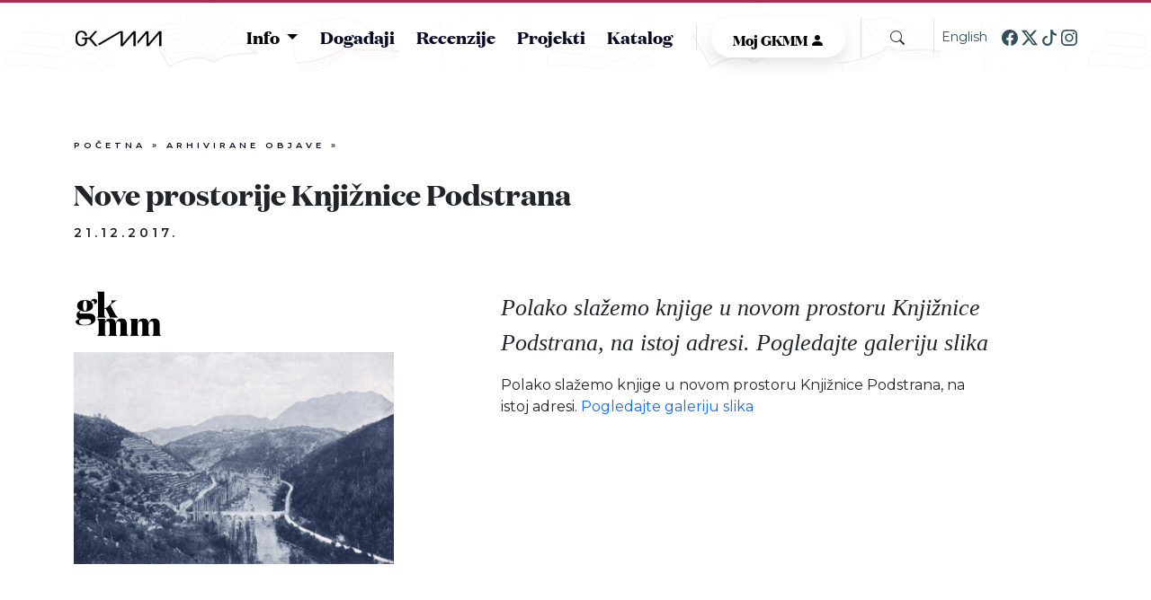

--- FILE ---
content_type: text/html; charset=UTF-8
request_url: https://gkmm.hr/arhivirane-objave/nove-prostorije-knjinice-podstrana/
body_size: 12375
content:

<!DOCTYPE html>
<html lang="hr" class="no-js no-svg">


<head>
	<meta charset="UTF-8">
	<meta name="viewport" content="width=device-width, initial-scale=1">
	<meta name='robots' content='index, follow, max-image-preview:large, max-snippet:-1, max-video-preview:-1' />

	<!-- This site is optimized with the Yoast SEO plugin v19.10 - https://yoast.com/wordpress/plugins/seo/ -->
	<title>Nove prostorije Knji&amp;zcaron;nice Podstrana - Gradska knjiznica Marka Marulića</title>
	<link rel="canonical" href="https://gkmm.hr/arhivirane-objave/nove-prostorije-knjinice-podstrana/" />
	<meta property="og:locale" content="hr_HR" />
	<meta property="og:type" content="article" />
	<meta property="og:title" content="Nove prostorije Knji&amp;zcaron;nice Podstrana - Gradska knjiznica Marka Marulića" />
	<meta property="og:description" content="Polako sla&amp;zcaron;emo knjige u novom prostoru Knji&amp;zcaron;nice Podstrana, na istoj adresi. Pogledajte galeriju slika" />
	<meta property="og:url" content="https://gkmm.hr/arhivirane-objave/nove-prostorije-knjinice-podstrana/" />
	<meta property="og:site_name" content="Gradska knjiznica Marka Marulića" />
	<meta property="article:publisher" content="https://www.facebook.com/gkmmsplit/" />
	<meta property="og:image" content="https://gkmm.hr/wp-content/uploads/2022/12/img.jpg" />
	<meta property="og:image:width" content="800" />
	<meta property="og:image:height" content="530" />
	<meta property="og:image:type" content="image/jpeg" />
	<meta name="twitter:card" content="summary_large_image" />
	<meta name="twitter:site" content="@gkmmarulic" />
	<script type="application/ld+json" class="yoast-schema-graph">{"@context":"https://schema.org","@graph":[{"@type":"WebPage","@id":"https://gkmm.hr/arhivirane-objave/nove-prostorije-knjinice-podstrana/","url":"https://gkmm.hr/arhivirane-objave/nove-prostorije-knjinice-podstrana/","name":"Nove prostorije Knji&zcaron;nice Podstrana - Gradska knjiznica Marka Marulića","isPartOf":{"@id":"https://gkmm.hr/#website"},"primaryImageOfPage":{"@id":"https://gkmm.hr/arhivirane-objave/nove-prostorije-knjinice-podstrana/#primaryimage"},"image":{"@id":"https://gkmm.hr/arhivirane-objave/nove-prostorije-knjinice-podstrana/#primaryimage"},"thumbnailUrl":"https://gkmm.hr/wp-content/uploads/2022/12/img.jpg","datePublished":"2017-12-21T00:00:00+00:00","dateModified":"2017-12-21T00:00:00+00:00","breadcrumb":{"@id":"https://gkmm.hr/arhivirane-objave/nove-prostorije-knjinice-podstrana/#breadcrumb"},"inLanguage":"hr","potentialAction":[{"@type":"ReadAction","target":["https://gkmm.hr/arhivirane-objave/nove-prostorije-knjinice-podstrana/"]}]},{"@type":"ImageObject","inLanguage":"hr","@id":"https://gkmm.hr/arhivirane-objave/nove-prostorije-knjinice-podstrana/#primaryimage","url":"https://gkmm.hr/wp-content/uploads/2022/12/img.jpg","contentUrl":"https://gkmm.hr/wp-content/uploads/2022/12/img.jpg","width":800,"height":530},{"@type":"BreadcrumbList","@id":"https://gkmm.hr/arhivirane-objave/nove-prostorije-knjinice-podstrana/#breadcrumb","itemListElement":[{"@type":"ListItem","position":1,"name":"Početna","item":"https://gkmm.hr/"},{"@type":"ListItem","position":2,"name":"Arhivirane objave","item":"https://gkmm.hr/arhivirane-objave/"},{"@type":"ListItem","position":3,"name":"Nove prostorije Knji&zcaron;nice Podstrana"}]},{"@type":"WebSite","@id":"https://gkmm.hr/#website","url":"https://gkmm.hr/","name":"Gradska knjiznica Marka Marulića","description":"Najbolji izbor za ljubitelje knjiga: Gradska knjižnica Marka Marulića u Splitu nudi raznoliku kolekciju, bogate sadržaje i nezaboravno iskustvo za sve književne entuzijaste.","publisher":{"@id":"https://gkmm.hr/#organization"},"potentialAction":[{"@type":"SearchAction","target":{"@type":"EntryPoint","urlTemplate":"https://gkmm.hr/?s={search_term_string}"},"query-input":"required name=search_term_string"}],"inLanguage":"hr"},{"@type":"Organization","@id":"https://gkmm.hr/#organization","name":"Gradska knjiznica Marka Marulića","url":"https://gkmm.hr/","logo":{"@type":"ImageObject","inLanguage":"hr","@id":"https://gkmm.hr/#/schema/logo/image/","url":"https://gkmm.hr/wp-content/uploads/2023/09/gkmmfav.jpg","contentUrl":"https://gkmm.hr/wp-content/uploads/2023/09/gkmmfav.jpg","width":512,"height":512,"caption":"Gradska knjiznica Marka Marulića"},"image":{"@id":"https://gkmm.hr/#/schema/logo/image/"},"sameAs":["https://www.tiktok.com/@gkmm_split","https://www.instagram.com/gradska_knjiznicamarkamarulica/","https://www.facebook.com/gkmmsplit/","https://twitter.com/gkmmarulic"]}]}</script>
	<!-- / Yoast SEO plugin. -->


<link rel='dns-prefetch' href='//www.googletagmanager.com' />
<link rel="alternate" title="oEmbed (JSON)" type="application/json+oembed" href="https://gkmm.hr/wp-json/oembed/1.0/embed?url=https%3A%2F%2Fgkmm.hr%2Farhivirane-objave%2Fnove-prostorije-knjinice-podstrana%2F" />
<link rel="alternate" title="oEmbed (XML)" type="text/xml+oembed" href="https://gkmm.hr/wp-json/oembed/1.0/embed?url=https%3A%2F%2Fgkmm.hr%2Farhivirane-objave%2Fnove-prostorije-knjinice-podstrana%2F&#038;format=xml" />
<style id='wp-img-auto-sizes-contain-inline-css'>
img:is([sizes=auto i],[sizes^="auto," i]){contain-intrinsic-size:3000px 1500px}
/*# sourceURL=wp-img-auto-sizes-contain-inline-css */
</style>
<style id='wp-emoji-styles-inline-css'>

	img.wp-smiley, img.emoji {
		display: inline !important;
		border: none !important;
		box-shadow: none !important;
		height: 1em !important;
		width: 1em !important;
		margin: 0 0.07em !important;
		vertical-align: -0.1em !important;
		background: none !important;
		padding: 0 !important;
	}
/*# sourceURL=wp-emoji-styles-inline-css */
</style>
<style id='wp-block-library-inline-css'>
:root{--wp-block-synced-color:#7a00df;--wp-block-synced-color--rgb:122,0,223;--wp-bound-block-color:var(--wp-block-synced-color);--wp-editor-canvas-background:#ddd;--wp-admin-theme-color:#007cba;--wp-admin-theme-color--rgb:0,124,186;--wp-admin-theme-color-darker-10:#006ba1;--wp-admin-theme-color-darker-10--rgb:0,107,160.5;--wp-admin-theme-color-darker-20:#005a87;--wp-admin-theme-color-darker-20--rgb:0,90,135;--wp-admin-border-width-focus:2px}@media (min-resolution:192dpi){:root{--wp-admin-border-width-focus:1.5px}}.wp-element-button{cursor:pointer}:root .has-very-light-gray-background-color{background-color:#eee}:root .has-very-dark-gray-background-color{background-color:#313131}:root .has-very-light-gray-color{color:#eee}:root .has-very-dark-gray-color{color:#313131}:root .has-vivid-green-cyan-to-vivid-cyan-blue-gradient-background{background:linear-gradient(135deg,#00d084,#0693e3)}:root .has-purple-crush-gradient-background{background:linear-gradient(135deg,#34e2e4,#4721fb 50%,#ab1dfe)}:root .has-hazy-dawn-gradient-background{background:linear-gradient(135deg,#faaca8,#dad0ec)}:root .has-subdued-olive-gradient-background{background:linear-gradient(135deg,#fafae1,#67a671)}:root .has-atomic-cream-gradient-background{background:linear-gradient(135deg,#fdd79a,#004a59)}:root .has-nightshade-gradient-background{background:linear-gradient(135deg,#330968,#31cdcf)}:root .has-midnight-gradient-background{background:linear-gradient(135deg,#020381,#2874fc)}:root{--wp--preset--font-size--normal:16px;--wp--preset--font-size--huge:42px}.has-regular-font-size{font-size:1em}.has-larger-font-size{font-size:2.625em}.has-normal-font-size{font-size:var(--wp--preset--font-size--normal)}.has-huge-font-size{font-size:var(--wp--preset--font-size--huge)}.has-text-align-center{text-align:center}.has-text-align-left{text-align:left}.has-text-align-right{text-align:right}.has-fit-text{white-space:nowrap!important}#end-resizable-editor-section{display:none}.aligncenter{clear:both}.items-justified-left{justify-content:flex-start}.items-justified-center{justify-content:center}.items-justified-right{justify-content:flex-end}.items-justified-space-between{justify-content:space-between}.screen-reader-text{border:0;clip-path:inset(50%);height:1px;margin:-1px;overflow:hidden;padding:0;position:absolute;width:1px;word-wrap:normal!important}.screen-reader-text:focus{background-color:#ddd;clip-path:none;color:#444;display:block;font-size:1em;height:auto;left:5px;line-height:normal;padding:15px 23px 14px;text-decoration:none;top:5px;width:auto;z-index:100000}html :where(.has-border-color){border-style:solid}html :where([style*=border-top-color]){border-top-style:solid}html :where([style*=border-right-color]){border-right-style:solid}html :where([style*=border-bottom-color]){border-bottom-style:solid}html :where([style*=border-left-color]){border-left-style:solid}html :where([style*=border-width]){border-style:solid}html :where([style*=border-top-width]){border-top-style:solid}html :where([style*=border-right-width]){border-right-style:solid}html :where([style*=border-bottom-width]){border-bottom-style:solid}html :where([style*=border-left-width]){border-left-style:solid}html :where(img[class*=wp-image-]){height:auto;max-width:100%}:where(figure){margin:0 0 1em}html :where(.is-position-sticky){--wp-admin--admin-bar--position-offset:var(--wp-admin--admin-bar--height,0px)}@media screen and (max-width:600px){html :where(.is-position-sticky){--wp-admin--admin-bar--position-offset:0px}}

/*# sourceURL=wp-block-library-inline-css */
</style><style id='global-styles-inline-css'>
:root{--wp--preset--aspect-ratio--square: 1;--wp--preset--aspect-ratio--4-3: 4/3;--wp--preset--aspect-ratio--3-4: 3/4;--wp--preset--aspect-ratio--3-2: 3/2;--wp--preset--aspect-ratio--2-3: 2/3;--wp--preset--aspect-ratio--16-9: 16/9;--wp--preset--aspect-ratio--9-16: 9/16;--wp--preset--color--black: #000000;--wp--preset--color--cyan-bluish-gray: #abb8c3;--wp--preset--color--white: #ffffff;--wp--preset--color--pale-pink: #f78da7;--wp--preset--color--vivid-red: #cf2e2e;--wp--preset--color--luminous-vivid-orange: #ff6900;--wp--preset--color--luminous-vivid-amber: #fcb900;--wp--preset--color--light-green-cyan: #7bdcb5;--wp--preset--color--vivid-green-cyan: #00d084;--wp--preset--color--pale-cyan-blue: #8ed1fc;--wp--preset--color--vivid-cyan-blue: #0693e3;--wp--preset--color--vivid-purple: #9b51e0;--wp--preset--gradient--vivid-cyan-blue-to-vivid-purple: linear-gradient(135deg,rgb(6,147,227) 0%,rgb(155,81,224) 100%);--wp--preset--gradient--light-green-cyan-to-vivid-green-cyan: linear-gradient(135deg,rgb(122,220,180) 0%,rgb(0,208,130) 100%);--wp--preset--gradient--luminous-vivid-amber-to-luminous-vivid-orange: linear-gradient(135deg,rgb(252,185,0) 0%,rgb(255,105,0) 100%);--wp--preset--gradient--luminous-vivid-orange-to-vivid-red: linear-gradient(135deg,rgb(255,105,0) 0%,rgb(207,46,46) 100%);--wp--preset--gradient--very-light-gray-to-cyan-bluish-gray: linear-gradient(135deg,rgb(238,238,238) 0%,rgb(169,184,195) 100%);--wp--preset--gradient--cool-to-warm-spectrum: linear-gradient(135deg,rgb(74,234,220) 0%,rgb(151,120,209) 20%,rgb(207,42,186) 40%,rgb(238,44,130) 60%,rgb(251,105,98) 80%,rgb(254,248,76) 100%);--wp--preset--gradient--blush-light-purple: linear-gradient(135deg,rgb(255,206,236) 0%,rgb(152,150,240) 100%);--wp--preset--gradient--blush-bordeaux: linear-gradient(135deg,rgb(254,205,165) 0%,rgb(254,45,45) 50%,rgb(107,0,62) 100%);--wp--preset--gradient--luminous-dusk: linear-gradient(135deg,rgb(255,203,112) 0%,rgb(199,81,192) 50%,rgb(65,88,208) 100%);--wp--preset--gradient--pale-ocean: linear-gradient(135deg,rgb(255,245,203) 0%,rgb(182,227,212) 50%,rgb(51,167,181) 100%);--wp--preset--gradient--electric-grass: linear-gradient(135deg,rgb(202,248,128) 0%,rgb(113,206,126) 100%);--wp--preset--gradient--midnight: linear-gradient(135deg,rgb(2,3,129) 0%,rgb(40,116,252) 100%);--wp--preset--font-size--small: 13px;--wp--preset--font-size--medium: 20px;--wp--preset--font-size--large: 36px;--wp--preset--font-size--x-large: 42px;--wp--preset--spacing--20: 0.44rem;--wp--preset--spacing--30: 0.67rem;--wp--preset--spacing--40: 1rem;--wp--preset--spacing--50: 1.5rem;--wp--preset--spacing--60: 2.25rem;--wp--preset--spacing--70: 3.38rem;--wp--preset--spacing--80: 5.06rem;--wp--preset--shadow--natural: 6px 6px 9px rgba(0, 0, 0, 0.2);--wp--preset--shadow--deep: 12px 12px 50px rgba(0, 0, 0, 0.4);--wp--preset--shadow--sharp: 6px 6px 0px rgba(0, 0, 0, 0.2);--wp--preset--shadow--outlined: 6px 6px 0px -3px rgb(255, 255, 255), 6px 6px rgb(0, 0, 0);--wp--preset--shadow--crisp: 6px 6px 0px rgb(0, 0, 0);}:where(.is-layout-flex){gap: 0.5em;}:where(.is-layout-grid){gap: 0.5em;}body .is-layout-flex{display: flex;}.is-layout-flex{flex-wrap: wrap;align-items: center;}.is-layout-flex > :is(*, div){margin: 0;}body .is-layout-grid{display: grid;}.is-layout-grid > :is(*, div){margin: 0;}:where(.wp-block-columns.is-layout-flex){gap: 2em;}:where(.wp-block-columns.is-layout-grid){gap: 2em;}:where(.wp-block-post-template.is-layout-flex){gap: 1.25em;}:where(.wp-block-post-template.is-layout-grid){gap: 1.25em;}.has-black-color{color: var(--wp--preset--color--black) !important;}.has-cyan-bluish-gray-color{color: var(--wp--preset--color--cyan-bluish-gray) !important;}.has-white-color{color: var(--wp--preset--color--white) !important;}.has-pale-pink-color{color: var(--wp--preset--color--pale-pink) !important;}.has-vivid-red-color{color: var(--wp--preset--color--vivid-red) !important;}.has-luminous-vivid-orange-color{color: var(--wp--preset--color--luminous-vivid-orange) !important;}.has-luminous-vivid-amber-color{color: var(--wp--preset--color--luminous-vivid-amber) !important;}.has-light-green-cyan-color{color: var(--wp--preset--color--light-green-cyan) !important;}.has-vivid-green-cyan-color{color: var(--wp--preset--color--vivid-green-cyan) !important;}.has-pale-cyan-blue-color{color: var(--wp--preset--color--pale-cyan-blue) !important;}.has-vivid-cyan-blue-color{color: var(--wp--preset--color--vivid-cyan-blue) !important;}.has-vivid-purple-color{color: var(--wp--preset--color--vivid-purple) !important;}.has-black-background-color{background-color: var(--wp--preset--color--black) !important;}.has-cyan-bluish-gray-background-color{background-color: var(--wp--preset--color--cyan-bluish-gray) !important;}.has-white-background-color{background-color: var(--wp--preset--color--white) !important;}.has-pale-pink-background-color{background-color: var(--wp--preset--color--pale-pink) !important;}.has-vivid-red-background-color{background-color: var(--wp--preset--color--vivid-red) !important;}.has-luminous-vivid-orange-background-color{background-color: var(--wp--preset--color--luminous-vivid-orange) !important;}.has-luminous-vivid-amber-background-color{background-color: var(--wp--preset--color--luminous-vivid-amber) !important;}.has-light-green-cyan-background-color{background-color: var(--wp--preset--color--light-green-cyan) !important;}.has-vivid-green-cyan-background-color{background-color: var(--wp--preset--color--vivid-green-cyan) !important;}.has-pale-cyan-blue-background-color{background-color: var(--wp--preset--color--pale-cyan-blue) !important;}.has-vivid-cyan-blue-background-color{background-color: var(--wp--preset--color--vivid-cyan-blue) !important;}.has-vivid-purple-background-color{background-color: var(--wp--preset--color--vivid-purple) !important;}.has-black-border-color{border-color: var(--wp--preset--color--black) !important;}.has-cyan-bluish-gray-border-color{border-color: var(--wp--preset--color--cyan-bluish-gray) !important;}.has-white-border-color{border-color: var(--wp--preset--color--white) !important;}.has-pale-pink-border-color{border-color: var(--wp--preset--color--pale-pink) !important;}.has-vivid-red-border-color{border-color: var(--wp--preset--color--vivid-red) !important;}.has-luminous-vivid-orange-border-color{border-color: var(--wp--preset--color--luminous-vivid-orange) !important;}.has-luminous-vivid-amber-border-color{border-color: var(--wp--preset--color--luminous-vivid-amber) !important;}.has-light-green-cyan-border-color{border-color: var(--wp--preset--color--light-green-cyan) !important;}.has-vivid-green-cyan-border-color{border-color: var(--wp--preset--color--vivid-green-cyan) !important;}.has-pale-cyan-blue-border-color{border-color: var(--wp--preset--color--pale-cyan-blue) !important;}.has-vivid-cyan-blue-border-color{border-color: var(--wp--preset--color--vivid-cyan-blue) !important;}.has-vivid-purple-border-color{border-color: var(--wp--preset--color--vivid-purple) !important;}.has-vivid-cyan-blue-to-vivid-purple-gradient-background{background: var(--wp--preset--gradient--vivid-cyan-blue-to-vivid-purple) !important;}.has-light-green-cyan-to-vivid-green-cyan-gradient-background{background: var(--wp--preset--gradient--light-green-cyan-to-vivid-green-cyan) !important;}.has-luminous-vivid-amber-to-luminous-vivid-orange-gradient-background{background: var(--wp--preset--gradient--luminous-vivid-amber-to-luminous-vivid-orange) !important;}.has-luminous-vivid-orange-to-vivid-red-gradient-background{background: var(--wp--preset--gradient--luminous-vivid-orange-to-vivid-red) !important;}.has-very-light-gray-to-cyan-bluish-gray-gradient-background{background: var(--wp--preset--gradient--very-light-gray-to-cyan-bluish-gray) !important;}.has-cool-to-warm-spectrum-gradient-background{background: var(--wp--preset--gradient--cool-to-warm-spectrum) !important;}.has-blush-light-purple-gradient-background{background: var(--wp--preset--gradient--blush-light-purple) !important;}.has-blush-bordeaux-gradient-background{background: var(--wp--preset--gradient--blush-bordeaux) !important;}.has-luminous-dusk-gradient-background{background: var(--wp--preset--gradient--luminous-dusk) !important;}.has-pale-ocean-gradient-background{background: var(--wp--preset--gradient--pale-ocean) !important;}.has-electric-grass-gradient-background{background: var(--wp--preset--gradient--electric-grass) !important;}.has-midnight-gradient-background{background: var(--wp--preset--gradient--midnight) !important;}.has-small-font-size{font-size: var(--wp--preset--font-size--small) !important;}.has-medium-font-size{font-size: var(--wp--preset--font-size--medium) !important;}.has-large-font-size{font-size: var(--wp--preset--font-size--large) !important;}.has-x-large-font-size{font-size: var(--wp--preset--font-size--x-large) !important;}
/*# sourceURL=global-styles-inline-css */
</style>

<style id='classic-theme-styles-inline-css'>
/*! This file is auto-generated */
.wp-block-button__link{color:#fff;background-color:#32373c;border-radius:9999px;box-shadow:none;text-decoration:none;padding:calc(.667em + 2px) calc(1.333em + 2px);font-size:1.125em}.wp-block-file__button{background:#32373c;color:#fff;text-decoration:none}
/*# sourceURL=/wp-includes/css/classic-themes.min.css */
</style>
<link rel='stylesheet' id='contact-form-7-css' href='https://gkmm.hr/wp-content/plugins/contact-form-7/includes/css/styles.css?ver=5.7.4' media='all' />
<link rel='stylesheet' id='gkmm-style-css' href='https://gkmm.hr/wp-content/themes/gkmm/style.css?ver=1.0.0' media='all' />
<link rel='stylesheet' id='vendor/bootstrap-icons.min-css' href='https://gkmm.hr/wp-content/themes/gkmm/assets/css/vendor/bootstrap-icons.min.css?ver=1742207725' media='all' />
<link rel='stylesheet' id='vendor/bootstrap.min-css' href='https://gkmm.hr/wp-content/themes/gkmm/assets/css/vendor/bootstrap.min.css?ver=1742207526' media='all' />
<link rel='stylesheet' id='vendor/swiper-bundle.min-css' href='https://gkmm.hr/wp-content/themes/gkmm/assets/css/vendor/swiper-bundle.min.css?ver=1742207791' media='all' />
<link rel='stylesheet' id='style-css' href='https://gkmm.hr/wp-content/themes/gkmm/assets/css/style.css?ver=1742206905' media='all' />
<link rel='stylesheet' id='main-menu-css' href='https://gkmm.hr/wp-content/themes/gkmm/assets/css/main-menu.css?ver=1742206897' media='all' />
<link rel='stylesheet' id='news-swiper-css' href='https://gkmm.hr/wp-content/themes/gkmm/assets/css/news-swiper.css?ver=1730294229' media='all' />
<link rel='stylesheet' id='highlighted-book-reviews-swiper-css' href='https://gkmm.hr/wp-content/themes/gkmm/assets/css/highlighted-book-reviews-swiper.css?ver=1730294229' media='all' />
<link rel='stylesheet' id='highlighted-recent-news-swiper-css' href='https://gkmm.hr/wp-content/themes/gkmm/assets/css/highlighted-recent-news-swiper.css?ver=1733233556' media='all' />
<link rel='stylesheet' id='footer-css' href='https://gkmm.hr/wp-content/themes/gkmm/assets/css/footer.css?ver=1733234058' media='all' />
<link rel='stylesheet' id='list-reviews-css' href='https://gkmm.hr/wp-content/themes/gkmm/assets/css/list-reviews.css?ver=1733745787' media='all' />
<link rel='stylesheet' id='single-review-css' href='https://gkmm.hr/wp-content/themes/gkmm/assets/css/single-review.css?ver=1730294229' media='all' />
<link rel='stylesheet' id='calendar-css' href='https://gkmm.hr/wp-content/themes/gkmm/assets/css/calendar.css?ver=1733233556' media='all' />
<link rel='stylesheet' id='locations-css' href='https://gkmm.hr/wp-content/themes/gkmm/assets/css/locations.css?ver=1733233556' media='all' />
<link rel='stylesheet' id='cta-click-css' href='https://gkmm.hr/wp-content/themes/gkmm/assets/css/cta-click.css?ver=1730294229' media='all' />
<link rel='stylesheet' id='sections-css' href='https://gkmm.hr/wp-content/themes/gkmm/assets/css/sections.css?ver=1730294229' media='all' />
<link rel='stylesheet' id='our-editions-css' href='https://gkmm.hr/wp-content/themes/gkmm/assets/css/our-editions.css?ver=1733748747' media='all' />
<link rel='stylesheet' id='fonts-css' href='https://gkmm.hr/wp-content/themes/gkmm/assets/fonts/fonts.css?ver=1730294229' media='all' />
<script src="https://gkmm.hr/wp-content/themes/gkmm/assets/js/vendor/popper.min.js?ver=1742206351" id="vendor/popper.min-js"></script>
<script src="https://gkmm.hr/wp-content/themes/gkmm/assets/js/vendor/lottie-player.min.js?ver=1742206988" id="vendor/lottie-player.min-js"></script>
<script src="https://gkmm.hr/wp-content/themes/gkmm/assets/js/vendor/swiper-bundle.min.js?ver=1742207134" id="vendor/swiper-bundle.min-js"></script>
<script src="https://gkmm.hr/wp-content/themes/gkmm/assets/js/vendor/flickity.min.js?ver=1742207186" id="vendor/flickity.min-js"></script>
<script src="https://gkmm.hr/wp-content/themes/gkmm/assets/js/vendor/jsPdf.min.js?ver=1742207228" id="vendor/jsPdf.min-js"></script>
<script src="https://gkmm.hr/wp-content/themes/gkmm/assets/js/vendor/bootstrap.min.js?ver=1742207352" id="vendor/bootstrap.min-js"></script>
<script src="https://gkmm.hr/wp-content/themes/gkmm/assets/js/vendor/bsmultiselect.js?ver=1730294229" id="vendor/bsmultiselect-js"></script>
<script src="https://gkmm.hr/wp-content/themes/gkmm/assets/js/multiselect.js?ver=1730294229" id="multiselect-js"></script>

<!-- Google Analytics snippet added by Site Kit -->
<script src="https://www.googletagmanager.com/gtag/js?id=GT-NNQR3CM" id="google_gtagjs-js" async></script>
<script id="google_gtagjs-js-after">
window.dataLayer = window.dataLayer || [];function gtag(){dataLayer.push(arguments);}
gtag('set', 'linker', {"domains":["gkmm.hr"]} );
gtag("js", new Date());
gtag("set", "developer_id.dZTNiMT", true);
gtag("config", "GT-NNQR3CM");
//# sourceURL=google_gtagjs-js-after
</script>

<!-- End Google Analytics snippet added by Site Kit -->
<link rel="https://api.w.org/" href="https://gkmm.hr/wp-json/" /><link rel="alternate" title="JSON" type="application/json" href="https://gkmm.hr/wp-json/wp/v2/archived_post/1361" /><link rel="EditURI" type="application/rsd+xml" title="RSD" href="https://gkmm.hr/xmlrpc.php?rsd" />
<meta name="generator" content="WordPress 6.9" />
<link rel='shortlink' href='https://gkmm.hr/?p=1361' />
<meta name="generator" content="Site Kit by Google 1.120.0" /><link rel="icon" href="https://gkmm.hr/wp-content/uploads/2023/06/cropped-gkmmfav-32x32.jpg" sizes="32x32" />
<link rel="icon" href="https://gkmm.hr/wp-content/uploads/2023/06/cropped-gkmmfav-192x192.jpg" sizes="192x192" />
<link rel="apple-touch-icon" href="https://gkmm.hr/wp-content/uploads/2023/06/cropped-gkmmfav-180x180.jpg" />
<meta name="msapplication-TileImage" content="https://gkmm.hr/wp-content/uploads/2023/06/cropped-gkmmfav-270x270.jpg" />
	<!--MARULICEVE STOPE CSS -->

	<link rel="stylesheet" href="https://gkmm.hr/wp-content/themes/gkmm/assets/css/stope/style.css">
</head>

<body class="wp-singular archived_post-template-default single single-archived_post postid-1361 wp-theme-gkmm">
	<div class="body-main">

		
		<div id="page" class="site">
			<nav class="navbar autohide navbar-collapse p-0 menu-bg">
				<div class="container-fluid">
					<div class="container  large-main-menu py-0 rounded-3 d-flex justify-content-between align-items-center">
						<a class="navbar-brand" href="https://gkmm.hr"><img src="https://gkmm.hr/wp-content/themes/gkmm/assets/images/test-old.png" class="img-fluid logo" /></a>
						<div class="d-block d-lg-none d-flex mobile-header-icons">
							<button class="btn menu-toggler" id="tglr"><i class="bi bi-list" id="menu-icon"></i></button>
						</div>

						<div class="controls d-flex align-items-center d-none d-lg-flex">
							<div class="dropdown">
								<button class="dropdown-toggle rounded-5 cta-red text-white menu-dropdown-main" type="button" data-bs-toggle="dropdown" aria-expanded="false">
									Info
								</button>

								<div class="menu-sections-container"><ul id="menu-sections" class="dropdown-menu  dropdown-menu-end dropdown-wrapper-main shadow-sm"><li id="menu-item-302" class="menu-item menu-item-type-post_type menu-item-object-page menu-item-302"><a href="https://gkmm.hr/cjenik/">Cjenik</a></li>
<li id="menu-item-392" class="menu-item menu-item-type-post_type_archive menu-item-object-location menu-item-392"><a href="https://gkmm.hr/lokacije/">Radno Vrijeme</a></li>
<li id="menu-item-1226" class="menu-item menu-item-type-post_type menu-item-object-page menu-item-1226"><a href="https://gkmm.hr/pristupnica/">Članstvo</a></li>
</ul></div>							</div>
							<div class="pe-3 border-end">
								<div class="menu-top-menu-container"><ul id="menu-top-menu" class="menu"><li id="menu-item-207" class="menu-item menu-item-type-post_type_archive menu-item-object-event menu-item-207"><a href="https://gkmm.hr/dogadaji/">Događaji</a></li>
<li id="menu-item-5430" class="menu-item menu-item-type-post_type_archive menu-item-object-book_review menu-item-5430"><a href="https://gkmm.hr/recenzije/">Recenzije</a></li>
<li id="menu-item-251" class="menu-item menu-item-type-post_type_archive menu-item-object-project menu-item-251"><a href="https://gkmm.hr/projekti/">Projekti</a></li>
<li id="menu-item-254" class="menu-item menu-item-type-custom menu-item-object-custom menu-item-254"><a target="_blank" href="https://katalog.gkmm.hr/pages/search.aspx">Katalog</a></li>
</ul></div>
							</div>
							<div class="px-3 border-end">
								<div class="wrap">
									<a href="https://katalog.gkmm.hr/pages/search.aspx?&action=login" target="_blank">
										<button class="button button-smaller zaki-login">Moj GKMM <i class="bi bi-person-fill"></i></button>
									</a>
								</div>
							</div>
							<div class="px-3 border-end">
								<button type="button" class="btn-search" data-bs-toggle="modal" data-bs-target="#searchModal">
									<i class="bi bi-search"></i>
								</button>
							</div>

							<a class="ms-2 english" href="https://gkmm.hr/english">English</a>
							<div class="socials ps-3">
								<a href="https://www.facebook.com/gkmmsplit/" target="_blank">
									<svg xmlns="http://www.w3.org/2000/svg" width="18" height="18" fill="#324e5b" class="bi bi-facebook" viewBox="0 0 16 16">
										<path d="M16 8.049c0-4.446-3.582-8.05-8-8.05C3.58 0-.002 3.603-.002 8.05c0 4.017 2.926 7.347 6.75 7.951v-5.625h-2.03V8.05H6.75V6.275c0-2.017 1.195-3.131 3.022-3.131.876 0 1.791.157 1.791.157v1.98h-1.009c-.993 0-1.303.621-1.303 1.258v1.51h2.218l-.354 2.326H9.25V16c3.824-.604 6.75-3.934 6.75-7.951z" />
									</svg>
								</a>
								<a href="https://twitter.com/gkmmarulic" target="_blank">
									<svg xmlns="http://www.w3.org/2000/svg" width="18" height="18" fill="#324e5b" class="bi bi-twitter-x" viewBox="0 0 16 16">
										<path d="M12.6.75h2.454l-5.36 6.142L16 15.25h-4.937l-3.867-5.07-4.425 5.07H.316l5.733-6.57L0 .75h5.063l3.495 4.633L12.601.75Zm-.86 13.028h1.36L4.323 2.145H2.865l8.875 11.633Z"></path>
									</svg>
								</a>
								<a href="https://www.tiktok.com/@gkmm_split" target="_blank">
									<svg xmlns="http://www.w3.org/2000/svg" width="18" height="18" fill="#324e5b" class="bi bi-tiktok" viewBox="0 0 16 16">
										<path d="M9 0h1.98c.144.715.54 1.617 1.235 2.512C12.895 3.389 13.797 4 15 4v2c-1.753 0-3.07-.814-4-1.829V11a5 5 0 1 1-5-5v2a3 3 0 1 0 3 3V0Z" />
									</svg>
								</a>
								<a href="https://www.instagram.com/gradska_knjiznicamarkamarulica" target="_blank">
									<svg xmlns="http://www.w3.org/2000/svg" width="18" height="18" fill="#324e5b" class="bi bi-instagram" viewBox="0 0 16 16">
										<path d="M8 0C5.829 0 5.556.01 4.703.048 3.85.088 3.269.222 2.76.42a3.917 3.917 0 0 0-1.417.923A3.927 3.927 0 0 0 .42 2.76C.222 3.268.087 3.85.048 4.7.01 5.555 0 5.827 0 8.001c0 2.172.01 2.444.048 3.297.04.852.174 1.433.372 1.942.205.526.478.972.923 1.417.444.445.89.719 1.416.923.51.198 1.09.333 1.942.372C5.555 15.99 5.827 16 8 16s2.444-.01 3.298-.048c.851-.04 1.434-.174 1.943-.372a3.916 3.916 0 0 0 1.416-.923c.445-.445.718-.891.923-1.417.197-.509.332-1.09.372-1.942C15.99 10.445 16 10.173 16 8s-.01-2.445-.048-3.299c-.04-.851-.175-1.433-.372-1.941a3.926 3.926 0 0 0-.923-1.417A3.911 3.911 0 0 0 13.24.42c-.51-.198-1.092-.333-1.943-.372C10.443.01 10.172 0 7.998 0h.003zm-.717 1.442h.718c2.136 0 2.389.007 3.232.046.78.035 1.204.166 1.486.275.373.145.64.319.92.599.28.28.453.546.598.92.11.281.24.705.275 1.485.039.843.047 1.096.047 3.231s-.008 2.389-.047 3.232c-.035.78-.166 1.203-.275 1.485a2.47 2.47 0 0 1-.599.919c-.28.28-.546.453-.92.598-.28.11-.704.24-1.485.276-.843.038-1.096.047-3.232.047s-2.39-.009-3.233-.047c-.78-.036-1.203-.166-1.485-.276a2.478 2.478 0 0 1-.92-.598 2.48 2.48 0 0 1-.6-.92c-.109-.281-.24-.705-.275-1.485-.038-.843-.046-1.096-.046-3.233 0-2.136.008-2.388.046-3.231.036-.78.166-1.204.276-1.486.145-.373.319-.64.599-.92.28-.28.546-.453.92-.598.282-.11.705-.24 1.485-.276.738-.034 1.024-.044 2.515-.045v.002zm4.988 1.328a.96.96 0 1 0 0 1.92.96.96 0 0 0 0-1.92zm-4.27 1.122a4.109 4.109 0 1 0 0 8.217 4.109 4.109 0 0 0 0-8.217zm0 1.441a2.667 2.667 0 1 1 0 5.334 2.667 2.667 0 0 1 0-5.334z" />
									</svg>
								</a>
							</div>
						</div>
					</div>
				</div>
			</nav>
			<div class="mobile-menu-list d-md-block d-lg-none rounded-3">
				<div class="mx-auto">
					<button class="dropdown-toggle menu-dropdown-main-mobile p-0 ms-3" type="button" data-bs-toggle="dropdown" aria-expanded="false">
						Info
					</button>
					<div class="menu-sections-container"><ul id="menu-sections-1" class="dropdown-menu  dropdown-menu-start dropdown-wrapper-main shadow-sm"><li class="menu-item menu-item-type-post_type menu-item-object-page menu-item-302"><a href="https://gkmm.hr/cjenik/">Cjenik</a></li>
<li class="menu-item menu-item-type-post_type_archive menu-item-object-location menu-item-392"><a href="https://gkmm.hr/lokacije/">Radno Vrijeme</a></li>
<li class="menu-item menu-item-type-post_type menu-item-object-page menu-item-1226"><a href="https://gkmm.hr/pristupnica/">Članstvo</a></li>
</ul></div>				</div>
				<ul class="list-group ms-3 mb-3">
											<li class="mt-3">
							<a href="https://gkmm.hr/dogadaji/" title="Događaji">Događaji</a>
						</li>
											<li class="mt-3">
							<a href="https://gkmm.hr/recenzije/" title="Recenzije">Recenzije</a>
						</li>
											<li class="mt-3">
							<a href="https://gkmm.hr/projekti/" title="Projekti">Projekti</a>
						</li>
											<li class="mt-3">
							<a href="https://katalog.gkmm.hr/pages/search.aspx" title="Katalog">Katalog</a>
						</li>
									</ul>
				<div class="mx-auto">
					<button type="button" class="button button-smaller zaki-login" data-bs-toggle="modal" data-bs-target="#searchModal">
						Pretraga <i class="bi bi-search"></i>
					</button>
				</div>
				<div class="wrap mt-3">
					<a href="https://katalog.gkmm.hr/pages/search.aspx?&action=login" target="_blank">
						<button class="button button-smaller zaki-login">Moj GKMM <i class="bi bi-person-fill"></i></button>
					</a>
				</div>
				<div class="mt-3 fs-1 d-flex justify-content-evenly socials">
					<a href="https://www.facebook.com/gkmmsplit/" target="_blank">
						<svg xmlns="http://www.w3.org/2000/svg" width="24" height="24" fill="#324e5b" class="bi bi-facebook" viewBox="0 0 16 16">
							<path d="M16 8.049c0-4.446-3.582-8.05-8-8.05C3.58 0-.002 3.603-.002 8.05c0 4.017 2.926 7.347 6.75 7.951v-5.625h-2.03V8.05H6.75V6.275c0-2.017 1.195-3.131 3.022-3.131.876 0 1.791.157 1.791.157v1.98h-1.009c-.993 0-1.303.621-1.303 1.258v1.51h2.218l-.354 2.326H9.25V16c3.824-.604 6.75-3.934 6.75-7.951z" />
						</svg>
					</a>
					<a href="https://twitter.com/gkmmarulic" target="_blank">
						<svg xmlns="http://www.w3.org/2000/svg" width="24" height="24" fill="#324e5b" class="bi bi-twitter-x" viewBox="0 0 16 16">
							<path d="M12.6.75h2.454l-5.36 6.142L16 15.25h-4.937l-3.867-5.07-4.425 5.07H.316l5.733-6.57L0 .75h5.063l3.495 4.633L12.601.75Zm-.86 13.028h1.36L4.323 2.145H2.865l8.875 11.633Z"></path>
						</svg>
					</a>
					<a href="https://www.tiktok.com/@gkmm_split" target="_blank">
						<svg xmlns="http://www.w3.org/2000/svg" width="24" height="24" fill="#324e5b" class="bi bi-tiktok" viewBox="0 0 16 16">
							<path d="M9 0h1.98c.144.715.54 1.617 1.235 2.512C12.895 3.389 13.797 4 15 4v2c-1.753 0-3.07-.814-4-1.829V11a5 5 0 1 1-5-5v2a3 3 0 1 0 3 3V0Z" />
						</svg>
					</a>
					<a href="https://www.instagram.com/gradska_knjiznicamarkamarulica" target="_blank">
						<svg xmlns="http://www.w3.org/2000/svg" width="24" height="24" fill="#324e5b" class="bi bi-instagram" viewBox="0 0 16 16">
							<path d="M8 0C5.829 0 5.556.01 4.703.048 3.85.088 3.269.222 2.76.42a3.917 3.917 0 0 0-1.417.923A3.927 3.927 0 0 0 .42 2.76C.222 3.268.087 3.85.048 4.7.01 5.555 0 5.827 0 8.001c0 2.172.01 2.444.048 3.297.04.852.174 1.433.372 1.942.205.526.478.972.923 1.417.444.445.89.719 1.416.923.51.198 1.09.333 1.942.372C5.555 15.99 5.827 16 8 16s2.444-.01 3.298-.048c.851-.04 1.434-.174 1.943-.372a3.916 3.916 0 0 0 1.416-.923c.445-.445.718-.891.923-1.417.197-.509.332-1.09.372-1.942C15.99 10.445 16 10.173 16 8s-.01-2.445-.048-3.299c-.04-.851-.175-1.433-.372-1.941a3.926 3.926 0 0 0-.923-1.417A3.911 3.911 0 0 0 13.24.42c-.51-.198-1.092-.333-1.943-.372C10.443.01 10.172 0 7.998 0h.003zm-.717 1.442h.718c2.136 0 2.389.007 3.232.046.78.035 1.204.166 1.486.275.373.145.64.319.92.599.28.28.453.546.598.92.11.281.24.705.275 1.485.039.843.047 1.096.047 3.231s-.008 2.389-.047 3.232c-.035.78-.166 1.203-.275 1.485a2.47 2.47 0 0 1-.599.919c-.28.28-.546.453-.92.598-.28.11-.704.24-1.485.276-.843.038-1.096.047-3.232.047s-2.39-.009-3.233-.047c-.78-.036-1.203-.166-1.485-.276a2.478 2.478 0 0 1-.92-.598 2.48 2.48 0 0 1-.6-.92c-.109-.281-.24-.705-.275-1.485-.038-.843-.046-1.096-.046-3.233 0-2.136.008-2.388.046-3.231.036-.78.166-1.204.276-1.486.145-.373.319-.64.599-.92.28-.28.546-.453.92-.598.282-.11.705-.24 1.485-.276.738-.034 1.024-.044 2.515-.045v.002zm4.988 1.328a.96.96 0 1 0 0 1.92.96.96 0 0 0 0-1.92zm-4.27 1.122a4.109 4.109 0 1 0 0 8.217 4.109 4.109 0 0 0 0-8.217zm0 1.441a2.667 2.667 0 1 1 0 5.334 2.667 2.667 0 0 1 0-5.334z" />
						</svg>
					</a>
				</div>
				<div class="text-center">
					<a class="ms-2 english" href="https://gkmm.hr/english">English</a>
				</div>
			</div>

			<div class="site-content-contain shadow" id="cntnt">
				<!-- Modal -->
				<div class="modal fade" id="searchModal" data-bs-keyboard="false" tabindex="-1" aria-labelledby="staticBackdropLabel" aria-hidden="true">
					<div class="modal-dialog">
						<div class="modal-content">
							<div class="modal-body">
								<div class="card p-3 rounded-3">
									<form action="https://gkmm.hr" method="get">
										<form action="https://gkmm.hr" method="get">
											<h1 class="page-title clr-rainbow no-results-text fs-4 mb-3">
												Pretraži cijelu stranicu.
											</h1>
											<div class="input-group">
												<input type="text" class="form-control rounded-top-left rounded-bottom-left" placeholder="Upiši pojam ovdje..." aria-label="Glavna pretraga" aria-describedby="button-addon2" name="s" value="">
												<button class="btn btn-outline-secondary rounded-top-right rounded-bottom-right" type="submit" id="button-addon2">Pretraga</button>
											</div>
										</form>
									</form>
								</div>
							</div>
						</div>
					</div>
				</div>
<div id="primary" class="content-area">
	<main id="main" class="site-main">
		<div class="container">
    <div class="row">
        <div class="col-12 pt-3">
            <h3 id="breadcrumbs" class="main-header mb-0 fs-small"><span><span><a href="https://gkmm.hr/">Početna</a> » <span><a href="https://gkmm.hr/arhivirane-objave/">Arhivirane objave</a> » <span class="breadcrumb_last" aria-current="page">Nove prostorije Knji&zcaron;nice Podstrana</span></span></span></span></h3>        </div>
        <div class="row d-flex align-items-center">
            <div class="col-lg-12">
                <h1 class="main-subtitle mb-0 fw-bold py-3">Nove prostorije Knji&zcaron;nice Podstrana</h1>
                <h2 class="main-header">21.12.2017.</h2>            </div>
        </div>
    </div>
    <div class="row mt-5">
        <div class="col-md-4">
            <div class="mb-3">
                <div class="d-flex justify-content-between align-items-center">
                    <div class="">
                        <img src="https://gkmm.hr/wp-content/themes/gkmm/assets/images/gkmm-logo.png" alt="logo_new" class="img-fluid logo" />

                    </div>


                </div>

            </div>
            <img src="https://gkmm.hr/wp-content/uploads/2022/12/img.jpg" class="img-fluid" />

        </div>
        <div class="col-md-6 mx-auto">
            <div class="main-content__title">
                <p>Polako sla&zcaron;emo knjige u novom prostoru Knji&zcaron;nice Podstrana, na istoj adresi. Pogledajte galeriju slika</p>
            </div>
            <p>Polako sla&zcaron;emo knjige u novom prostoru Knji&zcaron;nice Podstrana, na istoj adresi. <a href="https://www.facebook.com/pg/gkmmsplit/photos/?tab=album&#038;album_id=1644373902287967" target="_blank" rel="noopener">Pogledajte galeriju slika</a></p>
        </div>

    </div>
</div>
	</main><!-- #main -->
</div><!-- #primary -->



<div class="footer-main py-5" style="background-image: url(https://gkmm.hr/wp-content/themes/gkmm/assets/images/pbooks.png">
	<div class="container">
		<div class="row">
			<div class="col-md-4 mx-auto">
				<div class="text-center px-3">
					<img src="https://gkmm.hr/wp-content/themes/gkmm/assets/images/t3w.png" class="img-fluid mh-75 mx-auto mb-3" />
				</div>
			</div>
		</div>
		<div class="row rounded-3 bg-dark-blue py-3 my-5 shadow mx-1">
			<div class="col-md-10 mx-auto">
				<div class="d-flex justify-content-between align-items-center text-white">

					<div class="footer-text ms-2">

					</div>
				</div>
				<div class="row d-flex align-items-center">
					<div class="col-md-6 text-white subscribe-title">
						<h1 class="h">Pretplati se</h1>
					</div>
					<div class="col-md-6 text-white text-end tooltip-text ">
						<p class="mb-0">Vaš email nikad nećemo dijelit s drugima.</p>
					</div>
				</div>
				
<div class="wpcf7 no-js" id="wpcf7-f366-o1" lang="hr" dir="ltr">
<div class="screen-reader-response"><p role="status" aria-live="polite" aria-atomic="true"></p> <ul></ul></div>
<form action="/arhivirane-objave/nove-prostorije-knjinice-podstrana/#wpcf7-f366-o1" method="post" class="wpcf7-form init news-letter-form" aria-label="Kontakt obrazac" novalidate="novalidate" data-status="init">
<div style="display: none;">
<input type="hidden" name="_wpcf7" value="366" />
<input type="hidden" name="_wpcf7_version" value="5.7.4" />
<input type="hidden" name="_wpcf7_locale" value="hr" />
<input type="hidden" name="_wpcf7_unit_tag" value="wpcf7-f366-o1" />
<input type="hidden" name="_wpcf7_container_post" value="0" />
<input type="hidden" name="_wpcf7_posted_data_hash" value="" />
</div>
<div class="row pretplata">
	<div class="col-md-12">
		<p><input size="40" class="wpcf7-form-control wpcf7-text wpcf7-email wpcf7-validates-as-required wpcf7-validates-as-email rounded-pill mb-3" aria-required="true" aria-invalid="false" placeholder="tvoj@email.hr" value="" type="email" name="email-58" />
		</p>
	</div>
	<div class="col-md-12 text-center">
		<p><input class="wpcf7-form-control has-spinner wpcf7-submit rounded-pill signup-button" type="submit" value="Pošalji" />
		</p>
	</div>
</div>
<div class="row d-flex justify-content-center">
</div><div class="wpcf7-response-output" aria-hidden="true"></div>
</form>
</div>

			</div>
		</div>
		<div class="row d-flex align-items-center">
			<div class="col-md-4">
				<div class="d-flex align-items-center my-3">
					<div class="footer-icon socials">
						<svg xmlns="http://www.w3.org/2000/svg" width="16" height="16" fill="#324e5b" class="bi bi-pin-map-fill" viewBox="0 0 16 16">
							<path fill-rule="evenodd" d="M3.1 11.2a.5.5 0 0 1 .4-.2H6a.5.5 0 0 1 0 1H3.75L1.5 15h13l-2.25-3H10a.5.5 0 0 1 0-1h2.5a.5.5 0 0 1 .4.2l3 4a.5.5 0 0 1-.4.8H.5a.5.5 0 0 1-.4-.8l3-4z" />
							<path fill-rule="evenodd" d="M4 4a4 4 0 1 1 4.5 3.969V13.5a.5.5 0 0 1-1 0V7.97A4 4 0 0 1 4 3.999z" />
						</svg>
					</div>
					<div class="footer-text ms-2">
						<a href="https://gkmm.hr/lokacije">
							<h2 class="footer-action fw-bold">Pronađi nas</h2>
							<p class="m-0 fw-bold">Na 12 različitih lokacija.</p>
						</a>
					</div>
				</div>
				<div class="d-flex align-items-center  my-3">
					<div class="footer-icon socials">
						<svg xmlns="http://www.w3.org/2000/svg" width="16" height="16" fill="#324e5b" class="bi bi-phone-vibrate-fill" viewBox="0 0 16 16">
							<path d="M4 4a2 2 0 0 1 2-2h4a2 2 0 0 1 2 2v8a2 2 0 0 1-2 2H6a2 2 0 0 1-2-2V4zm5 7a1 1 0 1 0-2 0 1 1 0 0 0 2 0zM1.807 4.734a.5.5 0 1 0-.884-.468A7.967 7.967 0 0 0 0 8c0 1.347.334 2.618.923 3.734a.5.5 0 1 0 .884-.468A6.967 6.967 0 0 1 1 8c0-1.18.292-2.292.807-3.266zm13.27-.468a.5.5 0 0 0-.884.468C14.708 5.708 15 6.819 15 8c0 1.18-.292 2.292-.807 3.266a.5.5 0 0 0 .884.468A7.967 7.967 0 0 0 16 8a7.967 7.967 0 0 0-.923-3.734zM3.34 6.182a.5.5 0 1 0-.93-.364A5.986 5.986 0 0 0 2 8c0 .769.145 1.505.41 2.182a.5.5 0 1 0 .93-.364A4.986 4.986 0 0 1 3 8c0-.642.12-1.255.34-1.818zm10.25-.364a.5.5 0 0 0-.93.364c.22.563.34 1.176.34 1.818 0 .642-.12 1.255-.34 1.818a.5.5 0 0 0 .93.364C13.856 9.505 14 8.769 14 8c0-.769-.145-1.505-.41-2.182z" />
						</svg>
					</div>
					<div class="footer-text ms-2">
						<a href="tel:+38521685000">
							<h2 class="footer-action fw-bold">Nazovi nas</h2>
							<p class="m-0 fw-bold">+385 21 685 000</p>
						</a>
					</div>
				</div>
				<div class="d-flex align-items-center  my-3">
					<div class="footer-icon socials">
						<svg xmlns="http://www.w3.org/2000/svg" width="16" height="16" fill="#324e5b" class="bi bi-envelope-paper-fill" viewBox="0 0 16 16">
							<path fill-rule="evenodd" d="M6.5 9.5 3 7.5v-6A1.5 1.5 0 0 1 4.5 0h7A1.5 1.5 0 0 1 13 1.5v6l-3.5 2L8 8.75l-1.5.75ZM1.059 3.635 2 3.133v3.753L0 5.713V5.4a2 2 0 0 1 1.059-1.765ZM16 5.713l-2 1.173V3.133l.941.502A2 2 0 0 1 16 5.4v.313Zm0 1.16-5.693 3.337L16 13.372v-6.5Zm-8 3.199 7.941 4.412A2 2 0 0 1 14 16H2a2 2 0 0 1-1.941-1.516L8 10.072Zm-8 3.3 5.693-3.162L0 6.873v6.5Z" />
						</svg>
					</div>

					<div class="footer-text ms-2">
						<a href="mailto:gkmm@gkmm.hr">
							<h2 class="footer-action fw-bold">Piši nam</h2>
							<p class="m-0 fw-bold">gkmm@gkmm.hr</p>
						</a>
					</div>
				</div>
			</div>
			<div class="col-md-2 py-5">
				<div class="mt-3 text-center footer-text">
					<h2 class="fw-bold">Do nas vozi</h2>
					<div class="socials mt-3">
						<a href="https://www.promet-split.hr/" target="_blank"><img src="https://gkmm.hr/wp-content/themes/gkmm/assets/images/prometsplit.png" class="img-fluid promet-img" alt="Promet Split" /></a>
					</div>
				</div>

			</div>
			<div class="col-md-2 py-5">
				<div class="mt-3 text-center footer-text">
					<h2 class="fw-bold">Prati nas</h2>
					<div class="socials mt-3">
						<a href="https://www.facebook.com/gkmmsplit/" target="_blank" class="mx-2">
							<svg xmlns="http://www.w3.org/2000/svg" width="28" height="28" fill="#324e5b" class="bi bi-facebook" viewBox="0 0 16 16">
								<path d="M16 8.049c0-4.446-3.582-8.05-8-8.05C3.58 0-.002 3.603-.002 8.05c0 4.017 2.926 7.347 6.75 7.951v-5.625h-2.03V8.05H6.75V6.275c0-2.017 1.195-3.131 3.022-3.131.876 0 1.791.157 1.791.157v1.98h-1.009c-.993 0-1.303.621-1.303 1.258v1.51h2.218l-.354 2.326H9.25V16c3.824-.604 6.75-3.934 6.75-7.951z" />
							</svg>
						</a>
						<a href="https://twitter.com/gkmmarulic" target="_blank">
							<svg xmlns="http://www.w3.org/2000/svg" width="28" height="28" fill="#324e5b" class="bi bi-twitter-x" viewBox="0 0 16 16">
								<path d="M12.6.75h2.454l-5.36 6.142L16 15.25h-4.937l-3.867-5.07-4.425 5.07H.316l5.733-6.57L0 .75h5.063l3.495 4.633L12.601.75Zm-.86 13.028h1.36L4.323 2.145H2.865l8.875 11.633Z"></path>
							</svg>
						</a>
						<a href="https://www.tiktok.com/@gkmm_split" target="_blank" class="mx-2">
							<svg xmlns="http://www.w3.org/2000/svg" width="28" height="28" fill="#324e5b" class="bi bi-tiktok" viewBox="0 0 16 16">
								<path d="M9 0h1.98c.144.715.54 1.617 1.235 2.512C12.895 3.389 13.797 4 15 4v2c-1.753 0-3.07-.814-4-1.829V11a5 5 0 1 1-5-5v2a3 3 0 1 0 3 3V0Z" />
							</svg>
						</a>
						<a href="https://www.instagram.com/gradska_knjiznicamarkamarulica" target="_blank" class="mx-2">
							<svg xmlns="http://www.w3.org/2000/svg" width="28" height="28" fill="#324e5b" class="bi bi-instagram" viewBox="0 0 16 16">
								<path d="M8 0C5.829 0 5.556.01 4.703.048 3.85.088 3.269.222 2.76.42a3.917 3.917 0 0 0-1.417.923A3.927 3.927 0 0 0 .42 2.76C.222 3.268.087 3.85.048 4.7.01 5.555 0 5.827 0 8.001c0 2.172.01 2.444.048 3.297.04.852.174 1.433.372 1.942.205.526.478.972.923 1.417.444.445.89.719 1.416.923.51.198 1.09.333 1.942.372C5.555 15.99 5.827 16 8 16s2.444-.01 3.298-.048c.851-.04 1.434-.174 1.943-.372a3.916 3.916 0 0 0 1.416-.923c.445-.445.718-.891.923-1.417.197-.509.332-1.09.372-1.942C15.99 10.445 16 10.173 16 8s-.01-2.445-.048-3.299c-.04-.851-.175-1.433-.372-1.941a3.926 3.926 0 0 0-.923-1.417A3.911 3.911 0 0 0 13.24.42c-.51-.198-1.092-.333-1.943-.372C10.443.01 10.172 0 7.998 0h.003zm-.717 1.442h.718c2.136 0 2.389.007 3.232.046.78.035 1.204.166 1.486.275.373.145.64.319.92.599.28.28.453.546.598.92.11.281.24.705.275 1.485.039.843.047 1.096.047 3.231s-.008 2.389-.047 3.232c-.035.78-.166 1.203-.275 1.485a2.47 2.47 0 0 1-.599.919c-.28.28-.546.453-.92.598-.28.11-.704.24-1.485.276-.843.038-1.096.047-3.232.047s-2.39-.009-3.233-.047c-.78-.036-1.203-.166-1.485-.276a2.478 2.478 0 0 1-.92-.598 2.48 2.48 0 0 1-.6-.92c-.109-.281-.24-.705-.275-1.485-.038-.843-.046-1.096-.046-3.233 0-2.136.008-2.388.046-3.231.036-.78.166-1.204.276-1.486.145-.373.319-.64.599-.92.28-.28.546-.453.92-.598.282-.11.705-.24 1.485-.276.738-.034 1.024-.044 2.515-.045v.002zm4.988 1.328a.96.96 0 1 0 0 1.92.96.96 0 0 0 0-1.92zm-4.27 1.122a4.109 4.109 0 1 0 0 8.217 4.109 4.109 0 0 0 0-8.217zm0 1.441a2.667 2.667 0 1 1 0 5.334 2.667 2.667 0 0 1 0-5.334z" />
							</svg>
						</a>
					</div>
				</div>

			</div>
			<div class="col-md-4">
								<ul class="flex-menu list-group list-group-flush m-0">
											<li class="list-group-item footer-menu-item mb-2">
							<a href="https://gkmm.hr/misija-vizija-i-statut/" title="Misija, vizija i statut">Misija, vizija i statut</a>
						</li>
											<li class="list-group-item footer-menu-item mb-2">
							<a href="https://gkmm.hr/nasa-povijest/" title="Povijest GKMM Split">Povijest GKMM Split</a>
						</li>
											<li class="list-group-item footer-menu-item mb-2">
							<a href="https://gkmm.hr/sluzbene-informacije/" title="Službene informacije">Službene informacije</a>
						</li>
											<li class="list-group-item footer-menu-item mb-2">
							<a href="https://gkmm.hr/nasa-izdanja/" title="Naša izdanja">Naša izdanja</a>
						</li>
											<li class="list-group-item footer-menu-item mb-2">
							<a href="https://gkmm.hr/za-knjiznicare/" title="Za knjižničare">Za knjižničare</a>
						</li>
											<li class="list-group-item footer-menu-item mb-2">
							<a href="https://gkmm.hr/javna-nabava/" title="Javna nabava">Javna nabava</a>
						</li>
											<li class="list-group-item footer-menu-item mb-2">
							<a href="https://gkmm.hr/izjava-o-digitalnoj-pristupacnosti/" title="Izjava o digitalnoj pristupačnosti">Izjava o digitalnoj pristupačnosti</a>
						</li>
											<li class="list-group-item footer-menu-item mb-2">
							<a href="https://gkmm.hr/izjava-o-odricanju-odgovornosti/" title="Izjava o odricanju odgovornosti">Izjava o odricanju odgovornosti</a>
						</li>
											<li class="list-group-item footer-menu-item mb-2">
							<a href="https://gkmm.hr/arhivirani-dogadaji/" title="Arhivirani događaji">Arhivirani događaji</a>
						</li>
											<li class="list-group-item footer-menu-item mb-2">
							<a href="https://gkmm.hr/arhivirane-objave/" title="Arhivirane objave">Arhivirane objave</a>
						</li>
											<li class="list-group-item footer-menu-item mb-2">
							<a href="https://gkmm.hr/impressum/" title="Impressum">Impressum</a>
						</li>
									</ul>
			</div>
			<div class="col-md-12 text-center">
				<span class="text-white cl">Web development <a href="https://continium-labs.com/" target="_blank">CONTINIUM-LABS.COM</a></span>
			</div>
		</div>

	</div>
</div>



</div><!-- .site-content-contain -->
</div><!-- #content -->
<script type="speculationrules">
{"prefetch":[{"source":"document","where":{"and":[{"href_matches":"/*"},{"not":{"href_matches":["/wp-*.php","/wp-admin/*","/wp-content/uploads/*","/wp-content/*","/wp-content/plugins/*","/wp-content/themes/gkmm/*","/*\\?(.+)"]}},{"not":{"selector_matches":"a[rel~=\"nofollow\"]"}},{"not":{"selector_matches":".no-prefetch, .no-prefetch a"}}]},"eagerness":"conservative"}]}
</script>
<script src="https://gkmm.hr/wp-content/plugins/contact-form-7/includes/swv/js/index.js?ver=5.7.4" id="swv-js"></script>
<script id="contact-form-7-js-extra">
var wpcf7 = {"api":{"root":"https://gkmm.hr/wp-json/","namespace":"contact-form-7/v1"}};
//# sourceURL=contact-form-7-js-extra
</script>
<script src="https://gkmm.hr/wp-content/plugins/contact-form-7/includes/js/index.js?ver=5.7.4" id="contact-form-7-js"></script>
<script src="https://gkmm.hr/wp-content/themes/gkmm/assets/js/main-menu.js?ver=1730294229" id="main-menu-js"></script>
<script src="https://gkmm.hr/wp-content/themes/gkmm/assets/js/swiper-slider.js?ver=1733234058" id="swiper-slider-js"></script>
<script id="wp-emoji-settings" type="application/json">
{"baseUrl":"https://s.w.org/images/core/emoji/17.0.2/72x72/","ext":".png","svgUrl":"https://s.w.org/images/core/emoji/17.0.2/svg/","svgExt":".svg","source":{"concatemoji":"https://gkmm.hr/wp-includes/js/wp-emoji-release.min.js?ver=6.9"}}
</script>
<script type="module">
/*! This file is auto-generated */
const a=JSON.parse(document.getElementById("wp-emoji-settings").textContent),o=(window._wpemojiSettings=a,"wpEmojiSettingsSupports"),s=["flag","emoji"];function i(e){try{var t={supportTests:e,timestamp:(new Date).valueOf()};sessionStorage.setItem(o,JSON.stringify(t))}catch(e){}}function c(e,t,n){e.clearRect(0,0,e.canvas.width,e.canvas.height),e.fillText(t,0,0);t=new Uint32Array(e.getImageData(0,0,e.canvas.width,e.canvas.height).data);e.clearRect(0,0,e.canvas.width,e.canvas.height),e.fillText(n,0,0);const a=new Uint32Array(e.getImageData(0,0,e.canvas.width,e.canvas.height).data);return t.every((e,t)=>e===a[t])}function p(e,t){e.clearRect(0,0,e.canvas.width,e.canvas.height),e.fillText(t,0,0);var n=e.getImageData(16,16,1,1);for(let e=0;e<n.data.length;e++)if(0!==n.data[e])return!1;return!0}function u(e,t,n,a){switch(t){case"flag":return n(e,"\ud83c\udff3\ufe0f\u200d\u26a7\ufe0f","\ud83c\udff3\ufe0f\u200b\u26a7\ufe0f")?!1:!n(e,"\ud83c\udde8\ud83c\uddf6","\ud83c\udde8\u200b\ud83c\uddf6")&&!n(e,"\ud83c\udff4\udb40\udc67\udb40\udc62\udb40\udc65\udb40\udc6e\udb40\udc67\udb40\udc7f","\ud83c\udff4\u200b\udb40\udc67\u200b\udb40\udc62\u200b\udb40\udc65\u200b\udb40\udc6e\u200b\udb40\udc67\u200b\udb40\udc7f");case"emoji":return!a(e,"\ud83e\u1fac8")}return!1}function f(e,t,n,a){let r;const o=(r="undefined"!=typeof WorkerGlobalScope&&self instanceof WorkerGlobalScope?new OffscreenCanvas(300,150):document.createElement("canvas")).getContext("2d",{willReadFrequently:!0}),s=(o.textBaseline="top",o.font="600 32px Arial",{});return e.forEach(e=>{s[e]=t(o,e,n,a)}),s}function r(e){var t=document.createElement("script");t.src=e,t.defer=!0,document.head.appendChild(t)}a.supports={everything:!0,everythingExceptFlag:!0},new Promise(t=>{let n=function(){try{var e=JSON.parse(sessionStorage.getItem(o));if("object"==typeof e&&"number"==typeof e.timestamp&&(new Date).valueOf()<e.timestamp+604800&&"object"==typeof e.supportTests)return e.supportTests}catch(e){}return null}();if(!n){if("undefined"!=typeof Worker&&"undefined"!=typeof OffscreenCanvas&&"undefined"!=typeof URL&&URL.createObjectURL&&"undefined"!=typeof Blob)try{var e="postMessage("+f.toString()+"("+[JSON.stringify(s),u.toString(),c.toString(),p.toString()].join(",")+"));",a=new Blob([e],{type:"text/javascript"});const r=new Worker(URL.createObjectURL(a),{name:"wpTestEmojiSupports"});return void(r.onmessage=e=>{i(n=e.data),r.terminate(),t(n)})}catch(e){}i(n=f(s,u,c,p))}t(n)}).then(e=>{for(const n in e)a.supports[n]=e[n],a.supports.everything=a.supports.everything&&a.supports[n],"flag"!==n&&(a.supports.everythingExceptFlag=a.supports.everythingExceptFlag&&a.supports[n]);var t;a.supports.everythingExceptFlag=a.supports.everythingExceptFlag&&!a.supports.flag,a.supports.everything||((t=a.source||{}).concatemoji?r(t.concatemoji):t.wpemoji&&t.twemoji&&(r(t.twemoji),r(t.wpemoji)))});
//# sourceURL=https://gkmm.hr/wp-includes/js/wp-emoji-loader.min.js
</script>

</body>

</html>

--- FILE ---
content_type: text/css
request_url: https://gkmm.hr/wp-content/themes/gkmm/assets/css/style.css?ver=1742206905
body_size: 2183
content:
@import url("https://fonts.googleapis.com/css2?family=Montserrat:wght@300;400;500;600;900&display=swap");
:root {
  --body-color: #0a0a24;
  --main-red: #a72d51;
  --light-blue: #a6c0cd;
  --light-blue-bg: #f9f9f9;
  --vibrant-light-blue: #00aeef;
  --vibrant-main-red: #e52661;
  --dark-blue: #426b80;
  --light-pink: #eedadb;
  --arrow-fill: #333231;
  --grey: #878787;
  --dark-grey: #262626;
  --body-font: "Montserrat", sans-serif;
  --italic-font: serif;
}
* {
  font-synthesis: none !important;
  -webkit-font-smoothing: antialiased;
}

html,
body {
  margin: 0 !important;
  font-family: var(--body-font);
}
/* width */
::-webkit-scrollbar {
  width: 8px;
}
p strong {
  font-weight: 600 !important;
}

/* Track */
::-webkit-scrollbar-track {
  border-radius: 2px;
}

/* Handle */
::-webkit-scrollbar-thumb {
  background: var(--main-red);
}

/* Handle on hover */
::-webkit-scrollbar-thumb:hover {
  background: var(--main-red);
}

::selection {
  background: var(--main-red);
  color: #fff;
}
a {
  text-decoration: none !important;
}
a:hover {
  color: var(--main-red);
}
a:visited {
  color: var(--dark-blue);
}
.nav-tabs {
  border-color: var(--light-blue);
}
.nav-tabs .nav-item.show .nav-link,
.nav-tabs .nav-link.active {
  color: var(--dark-blue);
  border-left: 1px solid var(--light-blue);
  border-top: 1px solid var(--light-blue);
  border-right: 1px solid var(--light-blue);
}
.nav-link:hover {
  color: var(--dark-blue);
}
.fs-big {
  font-size: 4rem !important;
}
.fs-small {
  font-size: 0.6rem !important;
}
.fs-small-2 {
  font-size: 0.8rem !important;
}
.color-red {
  color: var(--main-red);
}
.color-dark-blue {
  color: var(--dark-blue);
}
.main-header {
  text-transform: uppercase;
  font-size: 14px;
  letter-spacing: 4px;
  font-weight: 600;
  transition-delay: 0.2s;
}
.main-d-subheader {
  font-family: "DDisplay", serif;
}
.scrolled-down,
.scrolled-up {
  background-color: #fff;
}
.scrolled-down {
  box-shadow: 0 2px 6px 0 rgb(0 0 0 / 7%);
}
.cta-icon {
  width: 150px;
}
.cta-kids {
  width: 170px;
}
.highlight-events-section {
  background-color: #f4f7fc;
}
.tab-lnk {
  font-size: 1.2rem;
  margin-left: 1rem;
  margin-bottom: 0px;
  color: var(--body-color);
  font-family: "DDisplay", serif;
  font-weight: 700;
}
.text-white-transparent {
  background: linear-gradient(130deg, #eedadb, #426b80 41.07%, #a72d51 76.05%);
  -webkit-background-clip: text;
  -webkit-text-fill-color: transparent;
}
.main-subtitle {
  font-size: 2rem;
  font-family: "DDisplay", serif;
  margin-top: 14px;
  transition-delay: 0.4s;
}
h1 {
  font-family: "DDisplay";
}
.h span {
  position: relative;
}
.za-djecu {
  font-family: var(--body-font) !important;
  text-transform: uppercase;
  font-weight: 900 !important;
}
.za-mlade {
  font-family: var(--body-font) !important;
  text-transform: uppercase;
  font-weight: 900 !important;
}

.h span:before {
  content: "";
  position: absolute;
  top: 100%;
  width: 100%;
  left: 0;
  height: 8px;
  border-radius: 2px;
  background: linear-gradient(130deg, #eedadb, #426b80 41.07%, #a72d51 76.05%);
}

.za-djecu span:before {
  content: "";
  position: absolute;
  top: 100%;
  width: 100%;
  left: 0;
  height: 8px;
  border-radius: 2px;
  background: linear-gradient(90deg, rgb(0 171 171) 0%, rgb(226 48 0) 62%);
}
.za-mlade span:before {
  content: "";
  position: absolute;
  top: 100%;
  width: 100%;
  left: 0;
  background: linear-gradient(90deg, rgb(237 33 92) 0%, rgb(0 174 239) 88%);
}

.card {
  border: none;
  border-radius: 0;
}
.badge {
  text-transform: uppercase;
  font-size: 10px;
  letter-spacing: 2px;
  font-weight: 600;
  transition-delay: 0.2s;
}
.more-menu {
  font-size: 13px;
  font-weight: 500;
  transition-delay: 0.4s;
}

.cta-red {
  background-color: var(--main-red);
}
.cta-blue {
  background-color: var(--light-blue);
}
.cta-dark-blue {
  background-color: var(--dark-blue);
}
.cta-light-red {
  background-color: var(--vibrant-main-red);
}
.cta-light-blue {
  background-color: var(--vibrant-light-blue);
}
.mh-75 {
  max-height: 75px;
}

#breadcrumbs a {
  color: var(--body-color);
}
.fancy-border {
  width: 150px;
  height: 150px;
  text-align: center;
  border-top: 5px solid;
  border-image: linear-gradient(
      to right,
      var(--grey) 25%,
      var(--dark-grey) 25%,
      var(--dark-blue) 50%,
      var(--main-red) 50%,
      red 75%,
      teal 75%
    )
    5;
}
.wrap {
  height: 100%;
  display: flex;
  align-items: center;
  justify-content: center;
}

.button {
  width: 200px;
  height: 45px;
  font-family: "Montserrat", sans-serif;
  font-size: 11px;
  text-transform: uppercase;
  letter-spacing: 2.5px;
  font-weight: 500;
  color: #000;
  background-color: #fff;
  border: none;
  border-radius: 45px;
  box-shadow: 0px 8px 15px rgba(0, 0, 0, 0.1);
  transition: all 0.3s ease 0s;
  cursor: pointer;
  outline: none;
}

.red-button {
  background-color: var(--main-red);
  color: #fff;
}
.button-smaller {
  width: 150px;
}
.stamp {
  width: 40px;
}
.button:hover {
  background-color: var(--main-red);
  box-shadow: 0px 15px 20px rgba(180, 90, 90, 0.4);
  color: #fff;
  transform: translateY(-7px);
}
.mh-350-lg {
  max-height: 350px;
}
.mh-500 {
  max-height: 500px;
}
.cancel {
  color: var(--main-red);
  text-decoration: none;
  font-size: 12px;
}
.cancel:visited {
  color: var(--main-red);
}
.title-link {
  color: #000;
  text-decoration: none;
}
.title-link:hover {
  color: var(--dark-grey);
}

.decor {
  font-size: 72px;
  background: linear-gradient(
    162deg,
    rgba(66, 107, 128, 1) 30%,
    rgba(167, 45, 81, 1) 94%
  );
  -webkit-background-clip: text;
  -webkit-text-fill-color: transparent;
}

.button-wide {
  width: 250px !important;
}
.content-area {
  padding-bottom: 2rem;
  margin-bottom: 3rem;
}

@media screen and (max-width: 930px) {
  .swiper-button-next:after,
  .swiper-button-prev:after {
    font-size: 25px;
  }
  .swiper-button-next,
  .swiper-button-prev {
    height: 20%;
    width: 0%;
  }
  .tab-lnk {
    font-size: 1rem;
    margin-left: 5px;
    padding: 10px;
  }
  .no-results-text {
    font-size: 2rem !important;
  }
  .mh-350-lg {
    max-height: 280px;
  }
  .book-availability {
    text-align: center;
  }
  .content-area {
    padding-top: 2rem;
  }
}

@media screen and (min-width: 930px) {
  .site-main {
    padding-top: 5rem;
  }
}
.bi {
  font-weight: 900;
}

/****NEWS LIST **/
.news-item {
  display: flex;
  align-items: stretch;
}

/****NEWS LIST **/
.eu-logo {
  max-width: 40px;
}
.book-tags > a {
  text-decoration: none;
}
a:visited {
  color: var(--vibrant-light-blue);
}
.nav-link:visited {
  color: #000;
}
.btn-white {
  min-width: 100px;
}

textarea:focus,
input[type="text"]:focus,
input[type="password"]:focus,
input[type="datetime"]:focus,
input[type="datetime-local"]:focus,
input[type="date"]:focus,
input[type="month"]:focus,
input[type="time"]:focus,
input[type="week"]:focus,
input[type="number"]:focus,
input[type="email"]:focus,
input[type="url"]:focus,
input[type="search"]:focus,
input[type="tel"]:focus,
input[type="color"]:focus,
.uneditable-input:focus {
  border-color: rgba(167, 45, 81, 0.8);
  box-shadow: 0 1px 1px rgba(0, 0, 0, 0.075) inset,
    0 0 8px rgba(167, 45, 81, 0.6);
  outline: 0 none;
}
.post-type-link {
  text-transform: uppercase;
  text-decoration: none;
  letter-spacing: 2px;
  font-weight: bold;
  font-size: 15px;
  color: var(--main-red) !important;
}
.navbar-toggler:focus,
.navbar-toggler:active,
.navbar-toggler-icon:focus {
  outline: none;
  box-shadow: none;
}
.pinned-news-title > h3 {
  color: #324e5b;
  font-family: "DDisplay";
}

.read-more-link {
  font-family: "Montserrat", sans-serif;
  font-size: 11px;
  text-transform: uppercase;
  letter-spacing: 2.5px;
  font-weight: 500;
  color: var(--main-red) !important;
}
.details-news {
  right: 45px;
  bottom: -10px;
}
.page-numbers {
  color: #000 !important;
}
.page-numbers {
  padding: 10px;
  border-radius: 2rem;
}
.current {
  background-color: var(--main-red) !important;
  color: #fff !important;
}
.kaledio {
  max-width: 350px;
}
.english {
  color: #324e5b !important;
  font-size: 14px;
}
.mw-300 {
  max-width: 100px;
}
.content-area {
  overflow: hidden;
}
.wpcf7-form-control {
  width: 100%;
}
.wpcf7-spinner {
  display: none;
}
.hover-cta {
  transition: all 0.3s ease 0s;
}
.hover-cta:hover {
  transform: translateY(-7px);
}
.bi {
  font-weight: 900;
}
.event-title-list a,
.footer-text a {
  color: #000 !important;
}
img.img-fluid.cta-png {
  height: 100px;
}

.our-editions-cta-img {
  margin-bottom: 2rem;
  height: 240px;
  width: 240px;
}

.wpcf7-file::-webkit-file-upload-button {
  visibility: hidden;
}
.wpcf7-file::before {
  content: "Uploadaj";
  display: inline-block;
  background: #fff !important;
  border: 1px solid #000;
  padding: 15px 15px;
  outline: none;
  white-space: nowrap;
  -webkit-user-select: none;
  cursor: pointer;
  font-size: 10pt;
  color: #000000;
}
.wpcf7-file:hover::before {
  border-color: black;
}
.wpcf7-file:active::before {
  background: -webkit-linear-gradient(top, #e3e3e3, #f9f9f9);
}
.btn-collapse > .card {
  border: 1px solid #fff;
}
.btn-collapse {
  background: none !important;
}

.active-collapse > .card {
  border: 1px solid var(--bs-link-color);
}
.card > .collapse-badge {
  display: none;
}
.active-collapse > .card > .collapse-badge {
  display: block;
}
@media screen and (max-width: 930px) {
  .swiper-button-next:after,
  .swiper-button-prev:after {
    font-size: 25px;
  }
  .swiper-button-next,
  .swiper-button-prev {
    height: 20%;
    width: 0%;
  }
  .tab-lnk {
    font-size: 1rem;
    margin-left: 5px;
    padding: 10px;
  }
  .no-results-text {
    font-size: 2rem !important;
  }
  .mh-350-lg {
    max-height: 280px;
  }
  .book-availability {
    text-align: center;
  }
  .content-area {
    padding-top: 2rem;
  }
  .pretplata {
    margin-top: 1rem;
  }
  img.img-fluid.cta-png {
    height: 75px;
  }
  .our-editions-cta-img {
    margin-bottom: 0;
  }
}
@media screen and (min-width: 930px) {
  .site-main {
    padding-top: 5rem;
  }
}


--- FILE ---
content_type: text/css
request_url: https://gkmm.hr/wp-content/themes/gkmm/assets/css/main-menu.css?ver=1742206897
body_size: 830
content:
@import url("https://fonts.googleapis.com/css2?family=Montserrat:wght@300;400;500;600&display=swap");
:root {
  --body-color: #0a0a24;
  --main-red: #a72d51;
  --light-blue: #a6c0cd;
  --light-blue-bg: #f9f9f9;
  --dark-blue: #426b80;
  --light-pink: #eedadb;
  --arrow-fill: #333231;
  --body-font: "Montserrat", sans-serif;
  --italic-font: serif;
}
.body-main {
  background-color: #fff;
}
.menu {
  margin-bottom: 0;
  margin-left: 0;
  padding-left: 0;
}
.menu > li {
  list-style: none;
  display: inline;
  margin-left: 10px;
  margin-right: 10px;
}
.menu > li > a,
.dropdown-wrapper-main > li > a {
  font-size: 1.2rem;
  margin-bottom: 0px;
  text-decoration: none;
  color: var(--body-color);
  font-family: "DDisplay", serif;
}
.dropdown-wrapper-main > li > a {
  font-size: 1rem;
}
.menu-dropdown-main:hover {
  border: none;
}
.menu-dropdown-main {
  background-color: transparent;
  color: #000 !important;
  padding: 0px 15px;
  font-family: "DDisplay", serif;
  border: none !important;
  font-size: 1.2rem;
}
.menu-dropdown-main-mobile {
  background: none;
  color: #000 !important;
  font-family: "DDisplay", serif;
  border: none !important;
  font-size: 1.5rem;
}
.menu-dropdown-main:focus {
  border: none;
}
.dropdown-wrapper-main {
  padding: 1rem;
  border: none;
  text-align: center;
  font-family: "DDisplay", serif;
}
.dropdown-wrapper-main > li > a {
  display: inline-block;
  width: 100%;
}
.current-menu-item {
  border-bottom: 3px solid #a72d51 !important;
}
.menu-item {
  border-bottom: 3px solid transparent;
  border-radius: 3px;
  margin-top: 1rem;
}
.menu-item:hover {
  border-bottom: 3px solid #a72d51;
}
.menu-btn {
  font-size: 0.8rem;
}
.zaki-login {
  font-family: "DDisplay", serif;
  text-transform: capitalize;
  font-size: 1rem;
  letter-spacing: unset;
}

.socials > a > i {
  background: linear-gradient(130deg, #eedadb, #426b80 41.07%, #a72d51 76.05%);
  -webkit-background-clip: text;
  -webkit-text-fill-color: transparent;
}
.logo {
  max-width: 100px;
}

.site-content-contain {
  position: relative;
  background-color: #fff;
  padding-top: 60px;
  top: 0px;
  left: 0px;
  -moz-transition: all 0.5s ease;
  -ms-transition: all 0.5s ease;
  -o-transition: all 0.5s ease;
  transition: all 0.5s ease;
}
.menu-toggler:focus {
  border: none;
}
.mobile-menu-list > ul > li > a {
  color: #000 !important;
}
.menu-bg {
  background-color: #fff;
  background-image: url("../images/test-pbooks.png");
  border-top: 3px solid var(--main-red);
}
.large-main-menu {
  margin-top: 1rem;
  margin-bottom: 1rem;
  padding-top: 0.5rem;
  padding-bottom: 0.5rem;
}
.menu-toggler {
  padding: 0;
  font-size: 2rem;
}
.push-content {
  border-radius: 0.5rem;
  padding-top: 0px !important;
  top: 100px;
  left: -250px;
}
.mobile-menu-list {
  position: fixed;
  z-index: 0;
  top: 120px;
  padding: 10px;
  right: 45px;
}
.mobile-menu-list ul {
  list-style: none;
}
.autohide {
  position: fixed;
  top: 0;
  right: 0;
  left: 0;
  width: 100%;
  z-index: 1030;
}
.scrolled-down {
  transform: translateY(-100%);
  transition: all 0.3s ease-in-out;
}
.scrolled-up {
  transform: translateY(0);
  transition: all 0.3s ease-in-out;
}

.mobile-menu-list > ul > li > a {
  text-decoration: none;
  font-family: "DDisplay", serif;
  font-weight: 700;
  font-size: 1.5rem;
}

.main-search {
  background: none;
  color: var(--dark-blue) !important;
  font-family: "DDisplay";
  font-size: 1.2rem;
  padding: 0px 10px !important;
}
.main-search:focus {
  background-color: transparent !important;
  box-shadow: none !important;
  outline: 0 none;
}
.btn-search {
  background-color: transparent;
  border: none !important;
}
.general-search {
  background-color: var(--dark-blue);
  color: #fff;
}

.main-search::placeholder {
  color: var(--light-blue);
}
.menu-toggler {
  border-width: 0px !important;
}
@media screen and (max-width: 960px) {
  .logo {
    max-width: 70px;
  }
  .body-main {
    background-color: var(--light-blue);
    background-size: 500px;
    background-image: url("../images/pbooks.png");
  }

  .large-main-menu {
    margin-top: 0.3rem;
    margin-bottom: 0.3rem;
  }
}
@media screen and (min-width: 960px) {
  .site-content-contain {
    top: 0px !important;
    left: 0px !important;
    border-radius: 0%;
  }
}


--- FILE ---
content_type: text/css
request_url: https://gkmm.hr/wp-content/themes/gkmm/assets/css/news-swiper.css?ver=1730294229
body_size: 169
content:
.swiper-button-next,
.swiper-button-prev {
  color: var(--main-red);
}

.button-wrapper {
  position: absolute;
  right: 15px;
  bottom: 35px;
  z-index: 1;
  display: flex;
  align-items: center;
}
@media screen and (max-width: 930px) {
  .button-wrapper {
    top: 0;
    left: 0;
    width: 100%;
    justify-content: space-between;
    padding: 0 60px;
  }
}
@media screen and (max-width: 575px) {
  .button-wrapper {
    padding: 0 20px;
  }
}
.button-wrapper svg {
  width: 28px;
}
.button-wrapper .swiper-button {
  border: 1px solid #000;
  position: relative;
  border-radius: 50%;
  width: 44px;
  height: 44px;
  display: flex;
  align-items: center;
  justify-content: center;
  background: linear-gradient(to right, var(--body-color) 40%, transparent 0%);
  background-size: 200% 100%;
  background-position: right bottom;
  transition: all 0.3s ease-out;
  cursor: pointer;
}
.button-wrapper .swiper-button + .swiper-button {
  margin-left: 16px;
}
@media screen and (max-width: 930px) {
  .button-wrapper .swiper-button + .swiper-button {
    margin-left: 0;
  }
}
.button-wrapper .swiper-button:hover {
  background-color: #fff;
  background-position: left bottom;
}
.button-wrapper .swiper-button:hover svg {
  stroke: #fff;
}
.button-wrapper .swiper-prev-button {
  background: linear-gradient(to left, var(--body-color) 40%, transparent 0%);
  background-size: 200% 100%;
  background-position: left bottom;
  transition: all 0.3s ease-out;
}
.button-wrapper .swiper-prev-button svg {
  transform: rotate(-180deg);
}
.button-wrapper .swiper-prev-button:hover {
  background-position: right bottom;
}
.swiper-button::after {
  content: "";
}
.swiper-next-button {
  right: 0;
}
.swiper-prev-button {
  left: 0;
}

.button-wrapper {
  position: relative;
  display: flex;
  align-items: center;
  justify-content: end;
  padding-right: 2rem;
}


--- FILE ---
content_type: text/css
request_url: https://gkmm.hr/wp-content/themes/gkmm/assets/css/highlighted-book-reviews-swiper.css?ver=1730294229
body_size: 260
content:
.swiper-slide .main-wrapper > *,
.swiper-slide .main-content > * {
  /* transform: scale(0.9); */
  /* transition-duration: 0.3s; */
}

.swiper-slide-active .main-wrapper > *,
.swiper-slide-active .main-content > * {
  /* transform: none; */
  /* opacity: 1; */
}

.swiper-slide .bottle-bg {
  transition-duration: 1.6s;
  object-position: 10%;
}

.swiper-slide-active .bottle-bg {
  opacity: 1;
  transform: none;
  object-position: 50%;
}

.swiper-slide .bottle-img {
  transition-duration: 0.8s;
  transform: scale(1.2);
}

.swiper-slide-active .bottle-img {
  opacity: 1;
  transform: scale(1.6);
}

.book-review-slide-text {
  padding: 3rem;
}
.big-slide {
  max-width: 450px;
}

@media screen and (max-width: 930px) {
  .book-review-slide-text {
    padding: 0.5rem;
  }
  .big-slide {
    width: 80%;
  }
  .main-subtitle {
    margin-bottom: 10px;
  }
  .main-wrapper-title {
    text-align: center;
  }
  .main-wrapper-title > .main-subtitle {
    font-size: 1.25rem;
  }
}

.swiper-pagination-progressbar .swiper-pagination-progressbar-fill {
  background: #426b80;
}
.swiper-horizontal > .swiper-pagination-progressbar,
.swiper-pagination-progressbar.swiper-pagination-horizontal,
.swiper-pagination-progressbar.swiper-pagination-vertical.swiper-pagination-progressbar-opposite,
.swiper-vertical
  > .swiper-pagination-progressbar.swiper-pagination-progressbar-opposite {
  height: 3px;
}

.sdw-left {
  position: absolute;
  top: 0px;
  left: 0px;
  z-index: 99;
  height: 100%;
  width: 50px;
  background: rgb(255, 255, 255);
  background: linear-gradient(
    90deg,
    rgba(255, 255, 255, 1) 0%,
    rgba(255, 255, 255, 0.7875525210084033) 31%,
    rgba(148, 187, 233, 0) 62%
  );
}
.sdw-right {
  position: absolute;
  top: 0px;
  right: 0px;
  z-index: 99;
  height: 100%;
  width: 50px;
  background: rgb(148, 187, 233);
  background: linear-gradient(
    90deg,
    rgba(148, 187, 233, 0) 0%,
    rgba(255, 255, 255, 0.7875525210084033) 38%,
    rgba(255, 255, 255, 1) 69%
  );
}
.swiper-scrollbar-drag {
  background-color: var(--main-red);
}
@media screen and (max-width: 960px) {
  .sdw-right {
    right: -5px;
  }
  .sdw-left {
    left: -5px;
  }
}
.swiper {
  padding-bottom: 20px;
}


--- FILE ---
content_type: text/css
request_url: https://gkmm.hr/wp-content/themes/gkmm/assets/css/highlighted-recent-news-swiper.css?ver=1733233556
body_size: -184
content:
.sniper {
  width: 500px;
}
.swipe-news-wrap {
  padding: 0px;
  overflow: hidden;
}
.pinned-news-img {
  width: 100%;
  object-fit: cover;
}
@media screen and (max-width: 1000px) {
  .sniper {
    width: 300px;
  }
}
.cards {
  background-color: #fff;
}


--- FILE ---
content_type: text/css
request_url: https://gkmm.hr/wp-content/themes/gkmm/assets/css/footer.css?ver=1733234058
body_size: 489
content:
.footer-icon > svg {
  width: 20px;
  height: 20px;
}
.footer-icon {
  margin-right: 0.3rem;
}
.footer-text > h2 {
  font-size: 1.3rem;
  margin-bottom: 0;
}
.site-footer p {
  color: var(--grey);
  font-size: 0.9rem;
  margin-bottom: 0;
}
.footer-text > h2 {
  font-family: "DDisplay", serif;
}

.border-grey {
  border-color: var(--dark-grey) !important;
}

.useful-links > li {
  background-color: transparent;
  color: var(--grey);
  font-size: 0.9rem;
}
.subscribe-footer {
  font-size: 0.9rem;
  padding-top: 1rem;
  padding-bottom: 1rem;
  border: 1px solid var(--dark-grey);
}
.footer-main {
  background-color: var(--light-blue);
  background-size: 500px;
}
.cl {
  font-size: 0.8rem;
  text-transform: uppercase;
}
.footer-menu-item > a,
.footer-text > a > p {
  color: #000;
  font-size: 0.8rem;
  font-weight: bold;
  text-decoration: none;
  padding: 0px;
  border-bottom: 1px solid transparent;
}
.footer-text > a > p {
  color: #324e5b;
}
.footer-menu-item > a:hover {
  color: #fff;
}
.footer-menu,
.footer-menu-item {
  background: none;
}

.footer-heading {
  font-size: 1.5rem;
  margin-bottom: 0px;
  text-decoration: none;
  color: #fff;
  font-family: "DDisplay", serif;
  font-weight: 700;
}
.footer-icon {
  color: #fff;
}
.subscription {
  background-color: var(--main-red) !important;
  color: #fff !important;
  font-family: "DDisplay", serif !important;
  letter-spacing: 1px !important;
  border-color: var(--main-red) !important;
  width: 150px;
  border-top-right-radius: 1rem !important;
  border-bottom-right-radius: 1rem !important;
}
.bg-dark-blue {
  background-color: #324e5b;
}
.tooltip-text {
  font-size: 10px;
  letter-spacing: 1px;
}
.subscribe-title > .h {
  color: var(--light-blue);
}
.rounded-top-left {
  border-top-left-radius: 1rem !important;
}
.rounded-bottom-left {
  border-bottom-left-radius: 1rem !important;
}
.rounded-top-right {
  border-top-right-radius: 1rem !important;
}
.rounded-bottom-right {
  border-bottom-right-radius: 1rem !important;
}
.flex-menu {
  padding: 20px;
  display: grid;
  grid-template-columns: repeat(auto-fit, minmax(150px, 1fr));
}
.flex-menu > div {
  margin: 5px;
  padding: 10px;
  margin-left: 10px;
  flex: 1;
}
.footer-action {
  font-family: "DDisplay";
  font-size: 1.3rem;
  color: #000;
}
.socials > i {
  background: linear-gradient(130deg, #eedadb, #426b80 41.07%, #a72d51 76.05%);
  -webkit-background-clip: text;
  -webkit-text-fill-color: transparent;
}
.promet-img {
  filter: saturate(0.5);
  max-width: 200px;
}
.news-letter-form > p {
  margin: 0px;
}
.news-letter-form > .wpcf7-response-output {
  border-radius: 2rem;
  border-color: var(--main-red);
  color: #fff;
  text-align: center;
}
.wpcf7-form-control {
  padding: 0.5rem !important;
}


--- FILE ---
content_type: text/css
request_url: https://gkmm.hr/wp-content/themes/gkmm/assets/css/list-reviews.css?ver=1733745787
body_size: 571
content:

.book {
    cursor: pointer;
    display: block;
    position: relative;
    background: white;
    z-index: 1;
    webkit-box-shadow: 0px 10px 13px -7px #000000, 5px 5px 15px 5px rgb(196 196 196 / 0%);
    box-shadow: 0px 10px 13px -7px #000000, 5px 5px 15px 5px rgb(196 196 196 / 0%);
    overflow: hidden;
    transition: box-shadow 0.3s linear;
  }
  .book-wrap:hover .book-img {
    transform: rotateY(-25deg);
    box-shadow: 1px 1px 5px 5px rgba(0, 0, 0, 0.2);
  }
  .book_review:hover .book-img {
   transform: rotateY(-25deg);
   box-shadow: 1px 1px 5px 5px rgba(0, 0, 0, 0.2);
 }
  .book-wrap:hover .desc {
      cursor: pointer;
    }
    .book-wrap:hover {
      cursor: pointer;
    }
  .book img {
    width: inherit;
    height: inherit;
    transform-origin: 0 50%;
    transform: rotateY(0);
    transition: all 0.45s ease;
  }
  .book::after, 
  .book::before {
    content: "";
    display: block;
    width: inherit;
    height: inherit;
    position: absolute;
    z-index: -1;
    top: 0;
    background: white;
    border: 1px solid #d9d9d9;
    }

    .book::before {
    left: -3px;
    }

    .book::after {
    left: -6px;
    }

    .book-title  > a{
        font-family: 'DDisplay';
        text-decoration: none;
        margin-bottom: 1rem;
        color: #000;
    }
 .gkmm-score > img{
    width: 40px;
 }
 .gkmm-score-number{
    font-size: 1rem;
 }
 .book-review-more > a{
    color: #000;
    font-size: 1.4rem;
    padding-right: 1rem;
 }
 .gkmm-score-wrapper{
    z-index: 99;
    padding: 2px 10px;
    background:#ffffffc9
 }

 .ribbon {
  position: relative;
  width: 60px;
  height: 70px;
  background: var(--main-red);
  border-top-left-radius: 10px;
  border-top-right-radius: 10px;
}
.ribbon:after, .ribbon:before {
  content: "";
  position: absolute;
  width: 0;
  height: 0;
  bottom: -20px;
  border-top: 30px solid transparent;
  border-bottom: 30px solid transparent;
}
.ribbon:before {
  left: 0;
  border-left: 40px solid var(--main-red);
}
.ribbon:after {
  right: 0;
  border-right: 40px solid var(--main-red);
}

 .main-subtitle > a{
    color:#000;
    text-decoration: none;
    font-family: 'DDisplay';
 }
 .breadcrumb_last{
  display: none;
 }
 .list-score{
  justify-content: left;
 }
 .search-field{
  padding: 6px !important;
 }

 .dashboardcode-bsmultiselect > ul, .dashboardcode-bsmultiselect > .dropdown-menu > ul{
   margin: 0px;
  border-radius: 2rem;
 }
 .tag-cloud {
  max-width: 360px;
}

 .form-label{
  text-transform: uppercase;
  font-weight: bold;
 }

.form-check{
  min-height: 0px !important;
  margin: 0%;
}
.form-check-label{
  margin-top: 2px;
}
.form-check > input {
  position: relative;
  top:-.5px;
  font-size: 12px;
}
.form-check-input:checked {
  background-color: #000 !important;
  border-color: #000;
}

 @media screen and (max-width: 960px) {
  .book{
   margin-bottom: 1rem;
  }
  .list-score{
    justify-content: center;
   }
  .book-review-row{
    border: 1px solid #ced4da;
    padding-top: 1rem;
  }
}

--- FILE ---
content_type: text/css
request_url: https://gkmm.hr/wp-content/themes/gkmm/assets/css/single-review.css?ver=1730294229
body_size: -100
content:
.main-content__title{
    font-size: 26px;
    font-family: var(--italic-font);
    font-style: italic;
    margin-bottom: 14px;
    transition-delay: 0.2s;
}
.score-img{
    max-width: 25px;
}
.author-img {
  --b: 10px; /* control the size */
  padding: var(--b);
  border: calc(2 * var(--b)) solid #0000;
  outline: 1px solid #324e5b;
  outline-offset: calc(-1 * var(--b));
  background: conic-gradient(from 90deg at 1px 1px, #0000 90deg, var(--main-red) 0);
}

--- FILE ---
content_type: text/css
request_url: https://gkmm.hr/wp-content/themes/gkmm/assets/css/calendar.css?ver=1733233556
body_size: 671
content:
/* ---------- CALENDAR ---------- */

.calendar {
  text-align: center;
}

.calendar header {
  position: relative;
}

.calendar h2 {
  text-transform: uppercase;
}

.calendar thead {
  font-weight: 600;
  text-transform: uppercase;
}

.calendar tbody {
  color: #7c8a95;
}

.calendar tbody td:hover {
  border: 2px solid var(--main-red);
}

.calendar td {
  border: 2px solid transparent;
  border-radius: 50%;
  display: inline-block;
  height: 4em;
  line-height: 4em;
  text-align: center;
  width: 4em;
}

.calendar .prev-month,
.calendar .next-month {
  color: #cbd1d2;
}

.calendar .prev-month:hover,
.calendar .next-month:hover {
  border: 2px solid #cbd1d2;
}

.current-day {
  background: var(--main-red);
  color: #f9f9f9;
}

.event {
  cursor: pointer;
  position: relative;
}

.event:after {
  background: var(--main-red);
  border-radius: 50%;
  bottom: 0.5em;
  display: block;
  content: "";
  height: 0.5em;
  left: 50%;
  margin: -0.25em 0 0 -0.25em;
  position: absolute;
  width: 0.5em;
}

.event.current-day:after {
  background: #f9f9f9;
}

.btn-prev,
.btn-next {
  border: 2px solid #cbd1d2;
  border-radius: 50%;
  color: #cbd1d2;
  height: 2em;
  font-size: 0.75em;
  line-height: 2em;
  margin: -1em;
  position: absolute;
  top: 50%;
  width: 2em;
}

.btn-prev:hover,
.btn-next:hover {
  background: #cbd1d2;
  color: #f9f9f9;
}

.btn-prev {
  left: 6em;
}

.btn-next {
  right: 6em;
}
.lead-2 {
  font-size: 1.1rem;
}

.fs-6 {
  font-size: 0.8rem !important;
}
.min-vh-50 {
  min-height: 50vh;
}
.event-date-location {
  z-index: 99;
  border: 1px solid #fff;
  background-color: #fff;
  max-width: 50%;
}
.event-wrapper-front:hover > .event-description-upcoming {
  background-color: var(--light-blue-bg);
  color: #000;
  -webkit-transition: background-color 0.5s ease-out;
  -moz-transition: background-color 0.5s ease-out;
  -o-transition: background-color 0.5s ease-out;
  transition: background-color 0.5s ease-out;
}
.event-wrapper-front:hover > .event-date-location {
  background-color: var(--light-blue-bg);
  color: #fff;
  border: 1px solid var(--main-red);
  background-color: var(--main-red);
  cursor: pointer;
  -webkit-transition: background-color 0.5s ease-out;
  -moz-transition: background-color 0.5s ease-out;
  -o-transition: background-color 0.5s ease-out;
  transition: background-color 0.5s ease-out;
}

.event-img {
  height: 300px;
  width: 100%;
  object-fit: cover;
}
.event-title-list {
  font-family: "DDisplay", serif;
  position: relative;
  display: block;
  padding-top: 10px;
  -webkit-transition: all 0.5s ease;
  -moz-transition: all 0.5s ease;
  -ms-transition: all 0.5s ease;
  -o-transition: all 0.5s ease;
  transition: all 0.5s ease;
}

.bg-0 {
  background-color: #fafafa;
}
.bg-1 {
  color: #a6c0cd;
}
.bg-2 {
  color: #426b80;
}
.bg-3 {
  color: var(--main-red);
}

.single-event-title {
  background-color: #fff;
  padding: 10px 20px;
}
.inset-block {
  position: relative;
  left: -100px;
}

/* NOVI KALENDAR */
.divCal-controls {
  top: 45px;
}
.calendar-wrapper {
  max-width: 500px;
}
.days > td {
  font-weight: bold;
  text-transform: uppercase;
}
td {
  border: 2px solid transparent;
  border-radius: 0.375rem;
  max-height: 4em;
  line-height: 4em;
  text-align: center;
  max-width: 1em;
}
.not-current {
  color: #cbd1d2;
}
.has-event:hover {
  background-color: var(--light-blue-bg);
  color: #000;
}

.selected-date {
  background: var(--main-red);
  color: #f9f9f9;
}
.has-event.selected-date:after {
  background: #f9f9f9;
}

.today {
  font-weight: bold;
  background-color: none;
}
.has-event.today:after {
  background: #000;
}
.has-event {
  cursor: pointer;
  position: relative;
}
.has-event::after {
  background: var(--main-red);
  border-radius: 50%;
  bottom: 0.5em;
  display: block;
  content: "";
  height: 0.5em;
  left: 50%;
  margin: -0.25em 0 0 -0.25em;
  position: absolute;
  width: 0.5em;
}
.no-event,
.not-current {
  pointer-events: none;
}

@media (min-width: 768px) {
  .collapse.dont-collapse-sm {
    display: block;
    height: auto !important;
    visibility: visible;
  }
}

@media screen and (max-width: 930px) {
  .divCal-controls {
    top: 37px;
  }
  .event-img {
    height: 200px;
  }
}


--- FILE ---
content_type: text/css
request_url: https://gkmm.hr/wp-content/themes/gkmm/assets/css/locations.css?ver=1733233556
body_size: -43
content:
.clr-red {
  background: linear-gradient(130deg, #eedadb, #426b80 41.07%, #a72d51 76.05%);
  -webkit-background-clip: text;
  -webkit-text-fill-color: transparent;
  font-size: 1rem;
}

.clr-rainbow {
  background: linear-gradient(130deg, #eedadb, #426b80 41.07%, #a72d51 76.05%);
  -webkit-background-clip: text;
  -webkit-text-fill-color: transparent;
  font-size: 3rem;
}

.working-hours-data > td {
  padding: 0;
  text-align: start;
}
.btn-location-hours {
  background-color: var(--main-red);
  color: #fff;
  width: 250px;
}
.location-details .footer-text > a {
  font-size: 1rem;
}
.location-details .footer-icon > svg {
  width: 24px;
  height: 24px;
}
.location-image {
  max-height: 500px;
  width: 100%;
  object-fit: cover;
}
.location-link > a {
  color: #324e6b !important;
}


--- FILE ---
content_type: text/css
request_url: https://gkmm.hr/wp-content/themes/gkmm/assets/css/cta-click.css?ver=1730294229
body_size: -134
content:
div.cta-hover-parent {
  pointer-events: none;

  background-image: url("../images/citaonica.jpg");

  background-size: cover;
  background-color: var(--light-blue-bg);
  -webkit-transition: background-color 0.2s ease-in-out;
  transition: background-color 0.2s ease-in-out;
}

div.cta-hover {
  pointer-events: auto;
}

div.cta-hover-parent:hover {
  background-color: #fff;
  background-repeat: no-repeat;
  background-image: none;
  -webkit-transition: background-color 0.2s ease-in-out;
  transition: background-color 0.2s ease-in-out;
}
.cta-hover > a {
  text-decoration: none;
  color: #000;
}

.cta-hover-parent-kid {
  pointer-events: none;
  background-size: cover;
  background-color: #fff;
  background-image: url("../images/kids.png");
  background-size: inherit;
  -webkit-transition: background-color 0.2s ease-in-out;
  transition: background-color 0.2s ease-in-out;
}


--- FILE ---
content_type: text/css
request_url: https://gkmm.hr/wp-content/themes/gkmm/assets/css/sections.css?ver=1730294229
body_size: 291
content:
.wrap-highlight-event-kids{
    background-image: url("../images/kids.jpg");
    background-size: contain;
    background-position: bottom;
    background-repeat: no-repeat;
}
.wrap-highlight-event-youth{
    background-image: url("../images/teenbg.png");
    background-size: contain;
    background-position: bottom;
    background-repeat: no-repeat;
}

.wrap-highlight-event-adult{
  background-image: url("../images/adultbg.jpg");
  background-size: contain;
  background-position: bottom;
  background-repeat: no-repeat;
}

  
  div.k-pat
   {  
    background-image: url("../images/kpat.jpg");
    background-size: cover;
    background-color: var(--light-blue-bg);
    -webkit-transition: background-color 0.2s ease-in-out;
    transition: background-color 0.2s ease-in-out;
  }
  .signup-form .wpcf7-form-control{
    width: 100%;
}
::placeholder { /* Chrome, Firefox, Opera, Safari 10.1+ */
    color: var(--light-blue);
    opacity: 1; /* Firefox */
  }
  span.wpcf7-list-item {
    display: block;
}
.signup-title{
    font-size: 1.3rem;
    text-align: center;
    color: var(--body-color);
    text-transform: uppercase;
    letter-spacing: 3px;
}
.signup-form .form-label{
    font-size: 14px;
}
.signup-button{
    background-color: var(--main-red) !important;
    color: #fff !important;
    font-family: 'DDisplay', serif !important; 
    letter-spacing: 1px !important;
    border-color: var(--main-red) !important;
    width: 150px !important;
  }

  .active>.page-link, .page-link.active {
    z-index: 3;
    color: #fff;
    background-color: var(--main-red);
    border-color: var(--main-red);
}
.page-link {
  color: var(--dark-blue);
}
.page-link:focus {
  z-index: 3;
  background-color: var(--main-red);
  outline: 0;
  box-shadow: var(--main-red);
  color: #fff;
}
.page-link:hover {
  color: var(--main-red);
}
.page-item:last-child .page-link {
  border-top-right-radius: 50%;
  border-bottom-right-radius: 50%;
}
.page-item:first-child .page-link {
  border-top-left-radius: 50%;
  border-bottom-left-radius: 50%;
}
  @media screen and (max-width: 930px) {
    .news-letter-form > .input-group > .wpcf7-email{
      max-width: 50% !important;
    }
  }

--- FILE ---
content_type: text/css
request_url: https://gkmm.hr/wp-content/themes/gkmm/assets/css/our-editions.css?ver=1733748747
body_size: 199
content:
.our_editions-list__category-h {
  font-family: "DDisplay";
  text-align: center;
}

.our-edition {
  cursor: pointer;
  display: block;
  position: relative;
  background: white;
  z-index: 1;
  box-shadow: 0px 10px 13px -7px #000000, 5px 5px 15px 5px rgb(196 196 196 / 0%);
  overflow: hidden;
  transition: box-shadow 0.3s linear;
}
.our-edition-wrap:hover .book-img {
  transform: rotateY(-25deg);
  box-shadow: 1px 1px 5px 5px rgba(0, 0, 0, 0.2);
}
.our-edition-wrap:hover .desc {
  cursor: pointer;
}
.our-edition-wrap:hover {
  cursor: pointer;
}
.our-edition img {
  width: inherit;
  height: inherit;
  transform-origin: 0 50%;
  transform: rotateY(0);
  transition: all 0.45s ease;
}
.our-edition::after,
.our-edition::before {
  content: "";
  display: block;
  width: inherit;
  height: inherit;
  position: absolute;
  z-index: -1;
  top: 0;
  background: white;
  border: 1px solid #d9d9d9;
}

.our-edition::before {
  left: -3px;
}

.our-edition::after {
  left: -6px;
}

.our-edition-title > a {
  font-family: "DDisplay";
  text-decoration: none;
  margin-bottom: 1rem;
  color: #000;
}

.our_book__main-subtitle {
  color: #000;
  text-decoration: none;
  font-family: "DDisplay";
  font-size: 1.5rem;
}
.breadcrumb_last {
  display: none;
}
.editions-search-field {
  padding: 6px !important;
}

@media screen and (max-width: 767px) {
  .our_editions-list__category-h {
    font-size: 2.5rem;
  }
  .our-edition {
    margin-bottom: 1rem;
  }
  .our-edition-row {
    border: 1px solid #ced4da;
    padding-top: 1rem;
  }
}


--- FILE ---
content_type: text/css
request_url: https://gkmm.hr/wp-content/themes/gkmm/assets/fonts/fonts.css?ver=1730294229
body_size: -140
content:
@font-face {
    font-family: 'DDisplay';
    src: url('domaine-display-bold.woff2');
}
@font-face {
    font-family: 'Bangers';
    src: url('Bangers-Regular.ttf');
}

--- FILE ---
content_type: text/css
request_url: https://gkmm.hr/wp-content/themes/gkmm/assets/css/stope/style.css
body_size: -137
content:
@import "./header.css";
@import "./marulic.css";
@import "./creation.css";
@import "./map.css";
@import "./gallery.css";
@import "./footer.css";
@import "./interesting-facts.css";
@import "./tongue.css";
@import "./inheritance.css";
@import "./unknown.css";
@import "./psychology.css";
@import "./character.css";
@import "./judita.css";
@import "./impressum.css";
@import "./vanilla-carousel.css";
@import "./popup.css";

:root {
  --white: #ffffff;
  --beige: #fcf9f4;
  --skin: #eee0cf;
  --orange: #dba260;
  --red: #5c1e2b;
  --grey: #333333;
  --light-grey: #4f4f4f;
}


--- FILE ---
content_type: text/css
request_url: https://gkmm.hr/wp-content/themes/gkmm/assets/css/stope/header.css
body_size: -13
content:
header {
  background-image: url(../Assets/Landing/header-background.jpg);
  width: 100%;
  background-repeat: no-repeat;
  background-size: cover;
}

.header {
  display: flex;
  flex-direction: column;
  align-items: center;
}
.header-image {
  max-height: 200px;
}
.header-image-container {
  background-color: var(--main-red);
  border-radius: 50%;
  padding: 36px 64px;
  margin-top: 70px;
}

.header-title {
  text-align: center;
  margin: 40px auto 0 auto;
}

.header-subtitle-container {
  background-color: var(--orange);
  padding: 5px 24px 4px 24px;
  border-radius: 6px;
  margin-top: 28px;
}

.header-description {
  text-align: center;
  margin: 30px auto 72px auto;
  line-height: 32px;
  padding: 0 20px;
  max-width: 457px;
}


--- FILE ---
content_type: text/css
request_url: https://gkmm.hr/wp-content/themes/gkmm/assets/css/stope/marulic.css
body_size: 222
content:
.marulic {
  display: flex;
  flex-direction: column;
  align-items: center;
  padding: 0 24px;
}

.marulic-images {
  display: flex;
  justify-content: center;
}

.marulic-images-left,
.marulic-images-right {
  display: flex;
  flex-direction: column;
}

.marulic-images-left {
  align-items: flex-end;
  margin-right: 16px;
  margin-top: 52px;
}

.marulic-images-left-bottom {
  margin: 16px 0 12px 0;
}

.marulic-images-right {
  align-items: flex-start;
  margin-top: 68px;
}

.marulic-images-right-top {
  display: flex;
  align-items: flex-end;
}

.marulic-images-right-bottom {
  display: flex;
  flex-direction: column;
}

.marulic-sculpture,
.marulic-portrait,
.marulic-medal {
  width: 100%;
}

.marulic-orange-large,
.marulic-orange-medium,
.marulic-orange-small {
  background-color: var(--dark-blue);
  border-radius: 6px;
}

.marulic-red-large,
.marulic-red-small {
  background-color: var(--main-red);
  border-radius: 6px;
}

.marulic-orange-large,
.marulic-red-small {
  width: 56px;
  height: 56px;
}

.marulic-portrait-container {
  display: flex;
  align-items: flex-end;
}

.marulic-orange-medium {
  width: 40px;
  height: 40px;
  margin-left: 16px;
}

.marulic-orange-small {
  width: 26px;
  height: 26px;
}

.marulic-red-large {
  width: 116px;
  height: 116px;
}

.marulic-medal {
  border-radius: 6px;
  background-color: var(--grey);
}

.marulic-sculpture {
  border-radius: 6px;
  margin: 16px 0;
}

.marulic-text {
  padding: 64px 0 152px 0;
}

.marulic-text-years {
  color: var(--main-red);
}

.marulic-text-description {
  margin-top: 8px;
}

@media screen and (min-width: 700px) {
  .marulic-images-left {
    margin-right: 32px;
  }

  .marulic-images-left-top {
    display: flex;
    align-items: flex-end;
  }

  .marulic-orange-large {
    display: block;
    margin-right: 32px;
  }

  .marulic-orange-small {
    display: block;
    margin-top: 32px;
  }

  .marulic-portrait-container {
    width: 262px;
  }

  .marulic-medal-container {
    width: 189px;
    display: flex;
    align-items: flex-start;
  }

  .marulic-red-large {
    display: block;
  }

  .marulic-images-left-bottom {
    display: flex;
    flex-wrap: wrap;
    justify-content: flex-end;
    margin-top: 32px;
  }

  .marulic-images-left-bottom .marulic-red-large {
    margin-right: 32px;
  }

  .marulic-sculpture-container {
    width: 262px;
  }

  .marulic-sculpture {
    margin: 32px 0;
  }
}

@media screen and (min-width: 900px) {
  .marulic {
    flex-direction: row;
    justify-content: center;
  }

  .marulic-text-description {
    max-width: 496px;
  }

  .marulic-text {
    padding: 164px 0 152px 94px;
  }
}


--- FILE ---
content_type: text/css
request_url: https://gkmm.hr/wp-content/themes/gkmm/assets/css/stope/creation.css
body_size: 26
content:
.creation {
  width: 100%;
  display: flex;
  flex-direction: column;
  align-items: center;
  padding-bottom: 10rem;
}

.creation-left {
  display: flex;
}

.creation-title {
  padding: 36px 24px 0 24px;
  margin-top: 50px;
}

.creation-text {
  padding: 46px 24px 40px 24px;
}

.creation-image {
  width: 100%;
}

.creation-right {
  width: 100%;
  height: 768px;
  background-position: center;
  background-size: cover;
  background-repeat: no-repeat;
  max-width: 700px;
}
.creation-texts {
  border-right: 16px solid var(--main-red);
}
@media screen and (min-width: 900px) {
  .creation {
    flex-direction: row;
  }

  .creation-right {
    width: 65%;
    z-index: 0;
    position: absolute;
    right: 0;
    transform: translate(0, 110px);
    display: flex;
    background-size: cover;
  }

  .creation-left {
    width: 50%;
    margin-top: 350px;
    z-index: 1;
  }

  .creation-title {
    padding: 71px 0 0 154px;
    margin-top: 0;
  }

  .creation-left-border {
    background-color: var(--red);
    margin-top: 0;
  }

  .creation-text {
    padding: 32px 64px 72px 154px;
  }
}

@media screen and (min-width: 1200px) {
  .creation-right {
    left: 40vw;
  }
}


--- FILE ---
content_type: text/css
request_url: https://gkmm.hr/wp-content/themes/gkmm/assets/css/stope/map.css
body_size: 636
content:
.map-container {
  height: 656px;
  position: relative;
  max-width: 1320px;
  margin-right: auto;
  margin-left: auto;
}

.map {
  height: 100%;
  border-radius: 0.375rem;
}

.gmnoprint,
.gm-fullscreen-control {
  display: none;
}

.popup {
  position: absolute;
  bottom: 0;
  display: flex;
  flex-direction: column;
  width: 100%;
}

.popup-title-container {
  display: flex;
  align-items: center;
  justify-content: center;
  z-index: 3;
}

.popup-title {
  text-align: center;
}

.popup-arrow-left-container,
.popup-arrow-right-container {
  position: absolute;
  background-color: #fff;
  height: 32px;
  display: flex;
  justify-content: center;
  align-items: center;
  border-radius: 6px;
}

.popup-arrow-left-container {
  z-index: 3;
  left: 8px;
  user-select: none;
}

.popup-arrow-right-container {
  right: 8px;
  user-select: none;
}
.popup-arrow-right-only {
  transform: rotate(180deg);
}

.popup-title-center {
  display: flex;
  flex-direction: column;
  align-items: center;
  padding: 32px;
  background-color: #fff;
  border-radius: 6px;
  position: relative;
  justify-content: center;
  max-height: 88px;
  width: 100%;
}

.popup-title {
  height: 24px;
  display: flex;
  align-items: center;
  margin-top: 4px;
}

.popup-title-chevron-container {
  position: absolute;
  background-color: var(--main-red);
  top: -16px;
  width: 36px;
  border-radius: 4px;
  display: flex;
  justify-content: center;
}

.popup-description-container {
  background-color: #fff;
  color: var(--grey);
  margin: 0 24px;
  padding: 32px 16px;
  border-radius: 4px;
  position: relative;
  z-index: 2;
}

.popup-description {
  overflow-y: scroll;
  max-height: 220px;
  margin-top: 10px;
}

.popup-carousel {
  overflow-x: scroll;
  overflow: -moz-scrollbars-none;
  -ms-overflow-style: none;
  display: flex;
  align-items: center;
  overflow-y: hidden;
  -ms-overflow-style: none; /* for Internet Explorer, Edge */
  scrollbar-width: none; /* for Firefox */
}

.popup-carousel::-webkit-scrollbar {
  width: 0 !important;
}

.popup-carousel .carousel-cell {
  display: flex;
  align-items: center;
  justify-content: center;
  max-height: 137px;
  margin-right: 20px;
}

.popup-carousel .carousel-cell img {
  max-height: 137px;
  border-radius: 6px;
}
@media screen and(max-width:900px) {
  .popup-enabled-image {
    max-height: 200px;
  }
}

@media screen and (min-width: 900px) {
  .map-container {
    margin-top: 80px;
  }

  .popup-arrow-left-container,
  .popup-arrow-right-container {
    background-color: #fff;
  }
  .popup-arrow-left-container:hover,
  .popup-arrow-right-container:hover {
    cursor: pointer;
  }

  .popup-title-container {
    transform: translate(0, -650px);
  }

  .popup-title-center {
    background-color: white;
  }

  .popup-title {
    font-size: 32px;
    line-height: 32px;
  }

  #popup-title-chevron-container {
    display: none;
  }

  .popup-description-container {
    width: 448px !important;
    height: 600px;
    transform: translate(100px, 70px);
    background-color: #fff;
    border-radius: 0.375rem;
    padding-bottom: 50px;
  }

  .popup-description {
    color: #000;
  }

  .popup-carousel {
    width: 100%;
    height: 300px;
    max-height: 300px;
    overflow-y: scroll;
  }

  .popup-carousel .carousel-cell {
    width: 400px;
    max-height: 300px;
    height: 300px;
  }

  .popup-carousel .carousel-cell img {
    width: 400px;
    max-height: 300px;
    height: 300px;
  }

  .popup-carousel-container {
    position: relative;
    height: 300px;
    width: 300px;
  }

  #popup-carousel-desktop {
    max-height: 300px;
    height: 300px;
  }

  #popup-carousel-desktop-content {
    max-height: 300px;
    height: 300px;
    display: flex;
    justify-content: center;
  }

  #popup-carousel-desktop-content .carousel-cell {
    display: flex;
    align-items: center;
    justify-content: center;
    max-height: 300px;
    height: 300px;
    border-radius: 6px;
  }

  #popup-carousel-desktop-content .carousel-cell img {
    max-height: 300px;
    height: 300px;
    width: 100%;
    border-radius: 6px;
  }

  #popup-description-container {
    padding: 24px;
  }

  #popup-description-container .nav {
    width: 32px;
    height: 32px;
    top: 164px;
    border-radius: 6px;
    background-color: #fff;
    display: flex;
    justify-content: center;
    align-items: center;
  }

  #popup-description-container .nav .popup-arrow {
    width: 10px;
    top: 164px;
    border-radius: 6px;
    filter: invert(21%) brightness(50%) contrast(600%);
  }

  #popup-description-container .nav-right {
    right: 5px;
  }

  #popup-description-container .nav-left {
    left: 5px;
  }
}


--- FILE ---
content_type: text/css
request_url: https://gkmm.hr/wp-content/themes/gkmm/assets/css/stope/gallery.css
body_size: -16
content:
.gallery {
    margin-bottom: 200px;
}

.gallery-title {
    display: flex;
    justify-content: center;
    padding: 252px 16px 32px 16px;
    align-items: center;
}

.gallery-title-text {
    display: inline-block;
    text-align: center;
    color: var(--red);
    max-width: 230px;
    margin: 0 5vw;
}

.gallery-title-shapes {
    width: 64px;
    display: flex;
    justify-content: space-between;
}

.gallery .main-carousel {
    width: 100%;
}

.gallery .carousel-cell {
    width: 300px;
    height: 300px;
    counter-increment: carousel-cell;
    display: flex;
    justify-content: center;
    margin: 8px;
}

.gallery .carousel-cell img {
    width: 100%;
}

.gallery button.flickity-button {
    opacity: 0;
    right:0;
    height: 100%;
    width: 10vw;
}

.gallery .flickity-button.flickity-prev-next-button.next {
    right: 0;
    opacity: 0;
}

.gallery .flickity-button.flickity-prev-next-button.previous {
    left: 0;
    opacity: 0;
}

.gallery .flickity-page-dots {
    display: none;
}

@media screen and (min-width: 700px) {
    .gallery-title-text {
        max-width: 530px;
    }
}

--- FILE ---
content_type: text/css
request_url: https://gkmm.hr/wp-content/themes/gkmm/assets/css/stope/footer.css
body_size: 55
content:
.footer {
    display: flex;
    flex-direction: column;
    align-items: center;
    background-color: var(--beige);
    justify-content: space-between;
    padding: 64px 116px;
    color: var(--grey);
}

.footer-logo, .footer-interesting-facts, .footer-social {
    margin-bottom: 56px;
}

.footer-impressum {
    margin-bottom: 40px;
    text-align: center;
}

.footer-interesting-facts {
    text-align: center;
}

.footer-social {
    display: flex;
    justify-content: center;
}

.footer-instagram {
    margin: 0 60px;
}

.footer-rights {
    font-family: 'Source Sans Pro';
    font-size: 16px;
    text-align: center;
    white-space: nowrap;
}

@media screen and (min-width: 900px) {
    .footer {
        flex-direction: row;
        justify-content: space-between;
        padding: 30px 96px 6px 96px;
    }

    .footer-logo {
        margin-bottom: 14px;
    }

    .footer-right {
        display: flex;
        height: 50%;
        margin-top: 50px;
    }

    .footer-bottom {
        width: 150px;
    }

    .footer-social {
        width: 100%;
        display: flex;
        justify-content: space-between;
        margin-bottom: 40px;
    }

    .footer-instagram {
        margin: 0;
    }

    h4.footer-impressum {
        margin-right: 56px;
    }
    
    h4.footer-interesting-facts {
        margin-right: 56px;
    }
    
    div.footer-rights {
        margin-top: 35px;
    }
}

--- FILE ---
content_type: text/css
request_url: https://gkmm.hr/wp-content/themes/gkmm/assets/css/stope/interesting-facts.css
body_size: -23
content:
.interesting-facts-navbar, nav.navbar.interesting-facts-navbar .navbar-parent-container {
    height: 64px;
    display: flex;
    align-items: center;
    position: sticky;
    background-color: var(--beige);
}

.interesting-facts-header-navbar .navbar-parent-container {
    height: 64px;
    display: flex;
    align-items: center;
}

.interesting-facts-header-top {
    padding-top: 64px;
    display: flex;
    align-items: center;
    justify-content: center;
    background-color: var(--skin);
}

.interesting-facts-title {
    color: var(--red);
    margin: 104px 24px;
    text-align: center;
}

.interesting-facts-header-bottom {
    display: flex;
    align-items: flex-end;
    justify-content: flex-end;
    background-color: var(--beige);
    overflow-y: visible;
    height: 504px;
}

.interesting-facts-image {
    z-index: 2;
}

@media screen and (min-width: 900px) {
    .interesting-facts-header-top {
        position: absolute;
        top: 160px;
        padding-top: 0;
        width: 100%;
        justify-content: flex-start;
        max-width: 1440px;
    }

    .interesting-facts-title {
        margin-left: 50px;
    }

    .interesting-facts-header-bottom {
        height: 600px;
    }
}


--- FILE ---
content_type: text/css
request_url: https://gkmm.hr/wp-content/themes/gkmm/assets/css/stope/tongue.css
body_size: 19
content:
.tongue-main-title {
  text-align: center;
  padding: 120px 24px 80px 24px;
}
.tounge-wrap {
  background-color: var(--light-blue-bg);
}
.tongue {
  display: flex;
  flex-direction: column;
  align-items: center;
}

.tongue-text {
  display: flex;
  flex-direction: column;
}

.tongue-subtitle {
  padding: 16px 0;
  color: var(--dark-blue);
  font-family: "Source Sans Pro";
  font-style: italic;
  font-size: 20px;
  line-height: 34px;
}

.tongue-paragraph {
  font-size: 16px;
  line-height: 32px;
}

.tongue-image {
  margin: 32px 0 2px 0;
}

.tongue-image a {
  width: 100%;
}

.tongue-image a img {
  width: 100%;
}

.tongue-image-credit {
  font-size: 14px;
  line-height: 26px;
}

@media screen and (min-width: 900px) {
  .tongue {
    flex-direction: row;
    justify-content: center;
  }

  .tongue-text {
    max-width: 455px;
  }

  .tongue-image {
    width: 500px;
    margin-left: 80px;
  }
}


--- FILE ---
content_type: text/css
request_url: https://gkmm.hr/wp-content/themes/gkmm/assets/css/stope/inheritance.css
body_size: 518
content:
.inheritance {
    display: flex;
    flex-direction: column;
}

.inheritance-title {
    color: var(--red);
    width: 100%;
    text-align: center;
    margin-top: 132px;
}

.inheritance-subtitle {
    text-align: center;
    color: var(--red);
    padding: 20px 24px;
}

.inheritance-basic {
    display: flex;
    flex-direction: column;
    padding: 0 24px;
}

.inheritance-basic-title {
    color: var(--red);
    margin-top: 80px;
}

.inheritance-basic-image {
    margin-top: 24px;
    width: 100%;
}

.inheritance-basic-text {
    font-family: 'Source Sans Pro';
    font-size: 16px;
    color: var(--light-grey);
    margin: 32px 0 80px 0;
}

.inheritance-basic-text--beige {
    margin: 0;
    padding: 0 24px;
    background-color: var(--beige);
}

.inheritance-verse-text {
    text-align: center;
    padding: 56px 0 32px 0;
    background-color: var(--beige);
    font-size: 14px;
    line-height: 28px;
    font-style: italic;
}

.inheritance-credits-text {
    margin: 0 24px 144px 24px;
    font-style: italic;
    font-size: 14px;
    line-height: 28px;
}

/* dont look at this */

#inheritance_main_first_title {
    margin-top: 44px;
}

#inheritance_basic_second_title {
    margin-top: 0;
}

#inheritance_basic_third_title {
    text-align: center;
    margin-top: 144px;
}

#inheritance_basic_fourth_title {
    text-align: center;
}

#inheritance_basic_fifth_title {
    background-color: var(--beige);
    text-align: center;
    padding-top: 56px;
    margin-top: 64px;
}

#inheritance_verse_third_text, #inheritance_verse_fourth_text, #inheritance_verse_fifth_text {
    padding: 32px 0 0 0;
}

#inheritance_verse_fifth_text {
    padding-bottom: 56px;
}

#inheritance_basic_sixth_title {
    text-align: center;
    width: 240px;
    margin: 144px auto 24px auto;
}

#inheritance_basic_sixth_text {
    padding: 0 24px;
    margin-bottom: 56px;
}

#inheritance_verse_sixth_text {
    background-color: var(--white);
    padding: 0;
}

#inheritance_basic_seventh_text {
    margin: 56px 24px;
}

.inheritance-basic-image--desktop {
    display: none;
}

@media screen and (min-width: 800px) {
    div.inheritance-basic {
        flex-direction: row;
        align-items: center;
        justify-content: center;
    }

    .inheritance-basic--left-image .inheritance-basic-container {
        margin-left: 64px;
    }

    .inheritance-basic--right-image .inheritance-basic-image {
        margin-left: 64px;
    }

    .inheritance-basic-container {
        max-width: 455px;
        display: flex;
        flex-direction: column;
    }
    
    .inheritance-basic-title {
        margin-bottom: 24px;
    }

    .inheritance-basic-text {
        margin: auto;
        max-width: 733px;
    }
    
    .inheritance-basic-text--beige {
        padding: 0px 23.8%;
        max-width: 1440px;
    }

    .inheritance-basic-image--desktop {
        display: block;
        width: auto;
        height: auto;
    }

    .inheritance-basic-image--mobile {
        display: none;
    }

    #inheritance-first-image--desktop {
        width: 350px;
        height: 250px;
    }

    #inheritance_basic_fifth_title {
        margin-bottom: 0;
    }

    #inheritance_basic_fifth_text {
        width: 733px;
    }

    #second-inheritance-section {
        margin: 40px 0;
    }

    #inheritance_basic_seventh_text {
        margin: 56px auto;
    }

    #inheritance_credits_text {
        text-align: center;
    }

    #bottom-pitar-section {
        width: 100vw;
        display: flex;
        flex-wrap: wrap;
        flex-direction: row;
        max-width: 100%;
    }

    #bottom-pitar-section h3 {
        width: 100%;
    }

    #bottom-pitar-section #inheritance_basic_fifth_text {
        width: 50vw;
        display: flex;
        flex-wrap: wrap;
        flex-direction: row;
        max-width: 818px;
    }

    #top-pitar-section {
        width: 100vw;
        display: flex;
        flex-wrap: wrap;
        flex-direction: row;
        max-width: 100%;
    }

    #top-pitar-section h3 {
        width: 100%;
    }

    #top-pitar-section #inheritance_basic_fourth_text {
        width: 50vw;
        display: flex;
        flex-wrap: wrap;
        flex-direction: row;
        max-width: 818px;
    }
}


--- FILE ---
content_type: text/css
request_url: https://gkmm.hr/wp-content/themes/gkmm/assets/css/stope/unknown.css
body_size: 358
content:
@media screen and (max-width: 400px) {
    .unknown div.carousel-cell {
        height: 360px;
        width: 80%;
    }
}

.unknown, .unknown-sayings {
    margin-bottom: 56px;
}

.unknown-main-title {
    text-align: center;
    color: var(--red);
    padding: 20px 24px 80px 24px;
}

.unknown-title, .unknown-sayings-title {
    text-align: center;
    color: var(--red);
}

.unknown-sayings-title {
    margin-bottom: 32px;
}

.unknown .carousel-cell, .unknown-sayings .carousel-cell {
    display: flex;
    align-items: center;
    justify-content: center;
    width: 70%;
    margin: 0 8px;
    background: var(--beige);
    padding: 24px;
}

.unknown-images {
    padding: 40px 8vw;
}

.unknown-images img {
    margin: 16px 0;
    width: 84vw;
}

.unknown-sayings .carousel-cell {
    height: 320px;
}


.unknown .main-carousel {
    width: 100%;
}

.flickity-slider {
    display: flex;
    align-items: center;
}

.unknown-quote-title {
    text-align: center;
    color: var(--red);
}

.unknown-quote-text, .unknown-sayings-text {
    text-align: center;
    font-size: 14px;
    line-height: 24px;
    color: var(--light-grey);
}

.unknown button.flickity-button, .unknown-sayings button.flickity-button {
    opacity: 0;
    right: 0;
    height: 100%;
    width: 10vw;
}

.unknown .flickity-button.flickity-prev-next-button.next, .unknown-sayings .flickity-button.flickity-prev-next-button.next {
    right: 0;
    opacity: 0;
}

.unknown .flickity-button.flickity-prev-next-button.previous, .unknown-sayings .flickity-button.flickity-prev-next-button.previous {
    left: 0;
    opacity: 0;
}

.unknown .flickity-page-dots, .unknown-sayings .flickity-page-dots {
    display: none;
}

#unknown_title {
    margin-bottom: 40px;
}

@media screen and (min-width: 900px) {
    .unknown-images {
        display: flex;
        flex-wrap: wrap;
        justify-content: space-between;
    }

    .unknown-images img {
        width: 48%;
    }

    .unknown .carousel-cell, .unknown-sayings .carousel-cell {
        display: flex;
        align-items: center;
        justify-content: center;
        width: 30%;
        margin: 0 8px;
        background: var(--beige);
        padding: 24px;
    }

    .unknown .carousel-cell {
        height: 320px;
        margin-top: 40px;
    }
        
    .unknown button.flickity-button, .unknown-sayings button.flickity-button {
        opacity: 1;
        transform: translate(0, -210px);
        width: 32px;
        height: 32px;
        border-radius: 6px;
        background-color: var(--red);
        display: flex;
        justify-content: center;
        align-items: center;
    }

    .unknown-sayings button.flickity-button {
        transform: translate(0, -225px);
    }

    .unknown button.flickity-button .flickity-button-icon, .unknown-sayings button.flickity-button .flickity-button-icon {
        filter: invert(20%) brightness(200%) contrast(600%);
        width: 10px;
        position: initial;
    }

    .unknown .flickity-button.flickity-prev-next-button.next, .unknown-sayings .flickity-button.flickity-prev-next-button.next {
        opacity: 1;
        right: 25%;
    }

    .unknown .flickity-button.flickity-prev-next-button.previous, .unknown-sayings .flickity-button.flickity-prev-next-button.previous {
        opacity: 1;
        left: 25%;
    }
}

--- FILE ---
content_type: text/css
request_url: https://gkmm.hr/wp-content/themes/gkmm/assets/css/stope/psychology.css
body_size: -193
content:
.psychology-title {
    color: var(--red);
    margin-top: 80px;
    text-align: center;
    padding: 88px 0 56px 0;
}

.psychology-text, .psychology-credit {
    color: var(--light-grey);
    text-align: center;
    padding: 0 24px;
    font-size: 16px;
    line-height: 32px;
    max-width: 728px;
    margin: auto;
}

.psychology-credit {
    padding: 32px 24px;
}


--- FILE ---
content_type: text/css
request_url: https://gkmm.hr/wp-content/themes/gkmm/assets/css/stope/character.css
body_size: 85
content:
.character-title {
    color: var(--red);
    text-align: center;
    padding: 88px 0 36px 0;
}

.character .carousel-cell {
    width: 300px;
    height: 300px;
    counter-increment: carousel-cell;
    display: flex;
    justify-content: center;
    margin: 8px;
}

.character button.flickity-button {
    opacity: 0;
    right:0;
    height: 100%;
    width: 10vw;
}

.character .flickity-button.flickity-prev-next-button.next {
    right: 0;
    opacity: 0;
}

.character .flickity-button.flickity-prev-next-button.previous {
    left: 0;
    opacity: 0;
}

.character .flickity-page-dots {
    display: none;
}

.character-text {
    margin: 24px auto;
    padding: 0 24px;
    max-width: 758px;
    text-align: center;
    height: 150px;
}

@media screen and (min-width: 900px) {
    .character button.flickity-button {
        opacity: 1;
        transform: translate(0, -240px);
        width: 32px;
        height: 32px;
        border-radius: 6px;
        background-color: var(--red);
        display: flex;
        justify-content: center;
        align-items: center;
    }

    .character button.flickity-button .flickity-button-icon {
        filter: invert(20%) brightness(200%) contrast(600%);
        width: 10px;
        position: initial;
    }

    .character .flickity-button.flickity-prev-next-button.next {
        opacity: 1;
        right: 25%;
    }

    .character .flickity-button.flickity-prev-next-button.previous {
        opacity: 1;
        left: 25%;
    }
}

--- FILE ---
content_type: text/css
request_url: https://gkmm.hr/wp-content/themes/gkmm/assets/css/stope/judita.css
body_size: 140
content:
.judita {
  margin-bottom: 40px;
}

.judita-title {
  color: var(--red);
  text-align: center;
  padding: 88px 0 36px 0;
}

.judita-video {
  width: 100%;
  height: 45vw;
  max-width: 1320px;
  max-height: 640px;
}

.judita .carousel-cell {
  counter-increment: carousel-cell;
  display: flex;
  justify-content: center;
  margin: 8px;
}

.judita .carousel-cell {
  counter-increment: carousel-cell;
  display: inline-flex;
  justify-content: center;
  align-items: center;
  margin: 8px;
  height: 300px;
  min-width: 250px;
}

.judita .carousel-cell img {
  height: 100%;
}

.judita button.flickity-button {
  opacity: 0;
  right: 0;
  height: 100%;
  width: 10vw;
}

.judita .flickity-button.flickity-prev-next-button.next {
  right: 0;
  opacity: 0;
}

.judita .flickity-button.flickity-prev-next-button.previous {
  left: 0;
  opacity: 0;
}

.judita .flickity-page-dots {
  display: none;
}

.judita-text {
  margin: 24px auto;
  max-width: 728px;
  text-align: center;
  height: 32px;
  margin-bottom: 100px;
}

@media screen and (min-width: 900px) {
  .judita button.flickity-button {
    opacity: 1;
    transform: translate(0, -190px);
    width: 32px;
    height: 32px;
    border-radius: 6px;
    background-color: var(--red);
    display: flex;
    justify-content: center;
    align-items: center;
  }

  .judita button.flickity-button .flickity-button-icon {
    filter: invert(20%) brightness(200%) contrast(600%);
    width: 10px;
    position: initial;
  }

  .judita .flickity-button.flickity-prev-next-button.next {
    opacity: 1;
    right: 25%;
  }

  .judita .flickity-button.flickity-prev-next-button.previous {
    opacity: 1;
    left: 25%;
  }
}


--- FILE ---
content_type: text/css
request_url: https://gkmm.hr/wp-content/themes/gkmm/assets/css/stope/impressum.css
body_size: 56
content:
.impressum-navbar, nav.navbar.impressum-navbar .navbar-parent-container {
    height: 64px;
    display: flex;
    align-items: center;
    position: sticky;
    background-color: var(--beige);
}

.impressum-header-navbar .navbar-parent-container {
    height: 64px;
    display: flex;
    align-items: center;
}

.impressum-header {
    background-color: var(--beige);
}

.impressum-header-top {
    padding-top: 64px;
    display: flex;
    flex-direction: column;
    align-items: center;
    justify-content: center;
}

.impressum-header-title {
    color: var(--red);
    margin: 104px 24px 72px 24px;
    text-align: center;
}

.impressum-header-text {
    padding: 0 24px 64px 24px;
    text-align: center;
    font-weight: 700;
    color: var(--grey);
    max-width: 468px;
}

.impressum-header-bottom {
    display: flex;
    flex-wrap: wrap;
    justify-content: space-around;
    padding: 16px 24px 16px 24px;
}

.impressum-image-split {
    padding: 28px 35px;
}

.impressum-image-kultura {
    padding: 28px 32px;
}

.impressum-image-judita {
    padding: 28px 14px;
}

.impressum-image-gkmm {
    padding: 28px 27px;
}

.impressum-image-godinecitanja {
    padding: 56px 22px;
}

.impressum-credits {
    text-align: center;
    padding: 80px 24px;
    font-size: 18px;
    line-height: 32px;
}

.impressum-credit {
    display: flex;
    flex-direction: column;
    color: var(--light-grey); 
}

.impressum-credits-title {
    font-weight: 700;
    margin-top: 24px;
}

--- FILE ---
content_type: text/css
request_url: https://gkmm.hr/wp-content/themes/gkmm/assets/css/stope/vanilla-carousel.css
body_size: 22
content:
*,
*:before,
*:after {
  box-sizing: border-box;
}

.carousel {
  position: relative;
  width: 50%;
  height: 50px;
  margin: 0 auto;
}

.carousel-content {
  position: relative;
  overflow: hidden;
  transition: width 0.4s;
  height: 100%;
}

.slide {
  height: 100%;
  background-color: black;
  position: absolute;
  z-index: 1;
  transition: left 0.4s cubic-bezier(0.47, 0.13, 0.15, 0.89);
}

.slide-2 {
  background-color: green;
}

.slide-3 {
  background-color: red;
}

.slide-4 {
  background-color: purple;
}

.slide-5 {
  background-color: yellow;
}

.c-nav {
  position: absolute;
  top: 50%;
  margin-top: -10px;
  background-color: rgba(150, 150, 150, 0.3);
  width: 20px;
  height: 20px;
  z-index: 2;
  cursor: pointer;
  border-radius: 50%;
  border: none;
  outline: none;
  color: white;
  -webkit-user-select: none;
}

.nav-left {
  left: -25px;
}

.nav-right {
  right: -25px;
}

.carousel-arrow-icon-left {
  margin-left: 5px;
  margin-top: 2px;
}

.carousel-arrow-icon-right {
  margin-left: 7px;
  margin-top: 2px;
}


--- FILE ---
content_type: text/css
request_url: https://gkmm.hr/wp-content/themes/gkmm/assets/css/stope/popup.css
body_size: 94
content:
.image-modal-popup {
    position: fixed;
    overflow: auto;
    top: 0;
    bottom: 0;
    right: 0;
    left: 0;
    background: rgba(0, 0, 0, 0.8);
    color: #fff;
    animation: 500ms fadeIn;
    display: none;
    z-index: 99999999;
}

@keyframes fadeIn {
    from {
        opacity: 0;
    }
    to {
        opacity: 1;
    }
}

.image-modal-popup .wrapper {
    display: flex;
    flex-direction: column;
    align-items: center;
    max-width: 1200px;
    margin: auto;
    margin-top: 50px;
    position: relative;
}

.image-modal-popup .description {
    text-align: center; 
}

.image-modal-popup img {
    max-height: calc(100vh - 150px);
    max-width: 90vh;
    margin-bottom: 10px;
    cursor: pointer;
}
  
.index-image-modal-popup img {
    width: 60%;
}

.image-modal-popup-x {
    position: sticky;
    text-align: right;
    padding-right: 50px;
    top: 20px;
    font-size: 80px;
    color: white;
    display: none;
    z-index: 999999999999999999999999;
}

.image-modal-popup p {
    margin: 5px auto;
    font-size: 1.1rem;
}


@media screen and (min-width: 900px) {
  
    .index-image-modal-popup p {
        font-size: 22px;
    }
}

@media screen and (max-width: 900px) {
    .image-modal-popup .wrapper {
        margin-top: 200px;
    }

    .image-modal-popup img {
        width: 90%;
    }
}

--- FILE ---
content_type: text/javascript
request_url: https://gkmm.hr/wp-content/themes/gkmm/assets/js/vendor/bsmultiselect.js?ver=1730294229
body_size: 20619
content:
/*!
 * BsMultiSelect v1.1.18 (https://dashboardcode.github.io/BsMultiSelect/)
 * Copyright 2017-2021 Roman Pokrovskij (github user rpokrovskij)
 * Licensed under Apache 2 (https://github.com/DashboardCode/BsMultiSelect/blob/master/LICENSE)
 */
!(function (e, t) {
  "object" == typeof exports && "undefined" != typeof module
    ? (module.exports = t(require("@popperjs/core")))
    : "function" == typeof define && define.amd
    ? define(["@popperjs/core"], t)
    : ((e =
        "undefined" != typeof globalThis
          ? globalThis
          : e || self).dashboardcode = t(e.Popper));
})(this, function (e) {
  "use strict";
  function t(e) {
    return e && "object" == typeof e && "default" in e ? e : { default: e };
  }
  var n = t(e);
  function i(e) {
    return !0 === e || !1 === e;
  }
  function o(e) {
    return e instanceof String || "string" == typeof e;
  }
  function c(e, t) {
    for (var n in t) void 0 === e[n] && (e[n] = t[n]);
  }
  function r(e) {
    var t = {};
    for (var n in e) {
      var i = e[n];
      null != i && (t[n] = i);
    }
    for (
      var o = arguments.length, c = new Array(o > 1 ? o - 1 : 0), r = 1;
      r < o;
      r++
    )
      c[r - 1] = arguments[r];
    return (
      c &&
        c.forEach(function (e) {
          for (var n in e) {
            var i = e[n];
            null != i ? (t[n] = i) : t.hasOwnProperty(n) && delete t[n];
          }
        }),
      t
    );
  }
  function a(e, t) {
    t && !1 !== e(t.value) && a(e, t.prev);
  }
  function u(e, t) {
    if (!t.prev) return e;
    u(++e, t.prev);
  }
  function s() {
    var e = null,
      t = 0;
    return {
      add: function (n) {
        e
          ? ((e.next = { value: n, prev: e, next: null }), (e = e.next))
          : (e = { value: n, prev: null, next: null }),
          t++;
        var i = e;
        return {
          remove: function () {
            i.prev && (i.prev.next = i.next),
              i.next && (i.next.prev = i.prev),
              e == i && (e = i.prev),
              t--;
          },
          index: function () {
            return u(0, i);
          },
        };
      },
      forEach: function (t) {
        a(t, e);
      },
      getTail: function () {
        return e ? e.value : null;
      },
      getCount: function () {
        return t;
      },
      isEmpty: function () {
        return 0 == t;
      },
      reset: function () {
        (e = null), (t = 0);
      },
    };
  }
  function l(e, t, n, i) {
    var o = null,
      c = null,
      r = 0;
    return {
      add: function (n, a) {
        if (c)
          if (a) {
            a === o && (o = n);
            var u = e(a);
            i(n, a), t(a, n), u ? (t(n, u), i(u, n)) : t(n, null);
          } else t(n, c), i(n, null), i(c, n), (c = n);
        else (o = c = n), t(n, null), i(n, null);
        r++;
      },
      remove: function (a) {
        var u = n(a),
          s = e(a);
        s && i(s, u), u && t(u, s), c == a && (c = s), o == a && (o = u), r--;
      },
      getHead: function () {
        return o;
      },
      getTail: function () {
        return c;
      },
      getCount: function () {
        return r;
      },
      isEmpty: function () {
        return 0 == r;
      },
      reset: function () {
        (c = o = null), (r = 0);
      },
    };
  }
  function d() {
    for (var e = arguments.length, t = new Array(e), n = 0; n < e; n++)
      t[n] = arguments[n];
    return function () {
      return t.forEach(function (e) {
        e && e();
      });
    };
  }
  function p() {
    for (var e = arguments.length, t = new Array(e), n = 0; n < e; n++)
      t[n] = arguments[n];
    for (var i = 0, o = t; i < o.length; i++) {
      var c = o[i];
      if (c) {
        if (!(c instanceof Function)) return c;
        var r = c();
        if (r) return r;
      }
    }
  }
  function f(e) {
    var t = s(),
      n = e();
    return {
      getValue: function () {
        return n;
      },
      call: function () {
        (n = e()),
          t.forEach(function (e) {
            return e(n);
          });
      },
      attach: function (e) {
        return t.add(e);
      },
      detachAll: function () {
        t.reset();
      },
    };
  }
  function h(e, t) {
    for (var n = null, i = 0; i < e.children.length; i++) {
      var o = e.children[i];
      if (o.tagName == t) {
        n = o;
        break;
      }
    }
    return n;
  }
  function g(e, t) {
    return C(e, function (e) {
      return e.tagName === t;
    });
  }
  function v(e, t) {
    return C(e, function (e) {
      return e.classList.contains(t);
    });
  }
  function m(e, t) {
    return e === t || e.contains(t);
  }
  function b(e, t, n) {
    var i = e.getAttribute("data-" + t + "-" + n);
    if (i) return i;
    var o = e.getAttribute("data-" + n);
    return o || null;
  }
  function C(e, t) {
    return e && e instanceof Element ? (t(e) ? e : C(e.parentNode, t)) : null;
  }
  function A(e) {
    var t = !1;
    return (
      (function (e, t, n) {
        return C(e, function (e) {
          return e.getAttribute(t) === n;
        });
      })(e, "dir", "rtl") && (t = !0),
      t
    );
  }
  function D() {
    var e = [];
    return {
      bind: function (t, n, i) {
        t.addEventListener(n, i),
          e.push({ element: t, eventName: n, handler: i });
      },
      unbind: function () {
        e.forEach(function (e) {
          var t = e.element,
            n = e.eventName,
            i = e.handler;
          t.removeEventListener(n, i);
        });
      },
    };
  }
  function y(e, t) {
    var n = { classes: [], styles: {} };
    if (t) {
      var i = t.classes,
        o = t.styles;
      for (var c in (i.forEach(function (t) {
        return e.classList.add(t);
      }),
      (n.classes = i.slice()),
      o))
        (n.styles[c] = e.style[c]), (e.style[c] = o[c]);
    }
    return n;
  }
  function k(e, t) {
    if (t) {
      var n = t.classes,
        i = t.styles;
      for (var o in (n.forEach(function (t) {
        return e.classList.remove(t);
      }),
      i))
        e.style[o] = i[o];
    }
  }
  function E(e, t) {
    var n = { classes: [], styles: {} },
      i = !1,
      o = t instanceof Function;
    return function (c, r) {
      c
        ? !1 === i
          ? ((n = y(e, o ? t() : t)), (i = !0))
          : r && (k(e, n), (n = y(e, o ? t() : t)))
        : (!0 !== i && !0 !== r) || (k(e, n), (i = !1));
    };
  }
  function P(e, t, n, i, c) {
    if (o(t)) {
      if ("" === t) c && (e.classes = []);
      else {
        var r = t.split(" ");
        e.classes = n(r);
      }
      return !0;
    }
    return (
      t instanceof Array &&
      (0 == t.length ? c && (e.classes = []) : (e.classes = i(t)), !0)
    );
  }
  function S(e, t, n, i, o, c) {
    if (!1 === P(e, t, n, i, c) && t instanceof Object) {
      var r = t.classes,
        a = t.styles;
      P(e, r, n, i, c), a ? (e.styles = o(a)) : r || (e.styles = o(t));
    }
  }
  function L(e) {
    var t = { classes: [], styles: {} };
    return (
      e &&
        S(
          t,
          e,
          function (e) {
            return e;
          },
          function (e) {
            return e.slice();
          },
          function (e) {
            return r(e);
          },
          !0
        ),
      Object.freeze(t)
    );
  }
  function I(e, t) {
    var n = { classes: [], styles: {} };
    if (t) {
      S(
        n,
        t,
        function (e) {
          return e;
        },
        function (e) {
          return e.slice();
        },
        function (e) {
          return r(e);
        },
        !0
      );
      for (
        var i = arguments.length, o = new Array(i > 2 ? i - 2 : 0), c = 2;
        c < i;
        c++
      )
        o[c - 2] = arguments[c];
      if (o) {
        var a = n.classes,
          u = n.styles,
          s = e
            ? function (e) {
                return S(
                  n,
                  e,
                  function (e) {
                    return e;
                  },
                  function (e) {
                    return e.slice();
                  },
                  function (e) {
                    return r(u, e);
                  },
                  !0
                );
              }
            : function (e) {
                return S(
                  n,
                  e,
                  function (e) {
                    return a.concat(e);
                  },
                  function (e) {
                    return a.concat(e);
                  },
                  function (e) {
                    return r(u, e);
                  },
                  !1
                );
              };
        o.forEach(function (e) {
          return s(e);
        });
      }
    }
    return L(n);
  }
  function H(e, t) {
    var n = {};
    for (var i in e) {
      var o = e[i],
        c = t ? t[i] : void 0;
      n[i] = void 0 === c ? L(o) : I(!0, o, c);
    }
    if (t) for (var r in t) e[r] || (n[r] = L(t[r]));
    return n;
  }
  function w(e, t, n) {
    return {
      navigate: function (i, o) {
        return i ? (o ? n(o) : e.getHead()) : o ? t(o) : e.getTail();
      },
      getCount: function () {
        return e.getCount();
      },
      getHead: function () {
        return e.getHead();
      },
    };
  }
  function O(e, t, n, i) {
    return {
      push: function (t) {
        return M(t, e, i);
      },
      insert: function (t, n) {
        return (function (e, t, n, i) {
          e >= n.getCount() ? M(t, n, i) : (n.add(t, e), i(t, e));
        })(t, n, e, i);
      },
      remove: function (t) {
        var i = e.remove(t);
        return n(i), i;
      },
      clear: function () {
        e.reset(), t();
      },
      dispose: function () {
        return e.forLoop(function (e) {
          return e.dispose();
        });
      },
    };
  }
  function M(e, t, n) {
    t.push(e), n(e);
  }
  function F(e) {
    var t = e.environment,
      n = e.filterDom,
      i = e.picksDom,
      o = e.choicesDom,
      c = e.choicesVisibilityAspect,
      r = e.hoveredChoiceAspect,
      a = e.navigateAspect,
      u = e.filterManagerAspect,
      s = e.focusInAspect,
      l = e.optionToggleAspect,
      p = e.createPickHandlersAspect,
      f = e.picksList,
      h = e.inputAspect,
      g = e.specialPicksEventsAspect,
      v = e.buildChoiceAspect,
      b = e.disableComponentAspect,
      C = e.resetLayoutAspect,
      A = e.placeholderStopInputAspect,
      y = e.warningAspect,
      k = e.configuration,
      E = e.createPopperAspect,
      P = e.rtlAspect,
      S = e.staticManager,
      L = i.picksElement,
      I = o.choicesElement,
      H = n.filterInputElement,
      w = E.createPopper(I, H, !0);
    S.appendToContainer = d(S.appendToContainer, w.init);
    var O = g.backSpace;
    if (
      ((g.backSpace = function (e) {
        O(e), w.update();
      }),
      P)
    ) {
      var M = P.updateRtl;
      P.updateRtl = function (e) {
        M(e), w.setRtl(e);
      };
    }
    if (
      ((c.updatePopupLocation = d(c.updatePopupLocation, function () {
        w.update();
      })),
      y)
    ) {
      var F = E.createPopper(y.warningElement, H, !1);
      if (((S.appendToContainer = d(S.appendToContainer, F.init)), P)) {
        var x = P.updateRtl;
        P.updateRtl = function (e) {
          x(e), F.setRtl(e);
        };
      }
      var _ = y.show;
      (y.show = function (e) {
        F.update(), _(e);
      }),
        (w.dispose = d(w.dispose, F.dispose));
    }
    var V = t.window,
      B = V.document,
      T = (function (e) {
        var t = !1,
          n = null;
        return {
          get: function () {
            return t;
          },
          set: function (i) {
            t && n && e.clearTimeout(n),
              (t = !0),
              (n = e.setTimeout(function () {
                (t = !1), (n = null);
              }, i || 0));
          },
        };
      })(V),
      N = !1;
    function R() {
      N = !1;
    }
    var W = function () {
        N = !0;
      },
      q = function (e) {
        I == e.target
          ? n.setFocus()
          : m(I, e.target) ||
            m(L, e.target) ||
            (C.resetLayout(), s.setFocusIn(!1));
      };
    function U() {
      c.isChoicesVisible() ||
        (c.updatePopupLocation(),
        T.set(),
        c.setChoicesVisible(!0),
        (I.scrollTop = 0),
        I.addEventListener("mousedown", W),
        B.addEventListener("mouseup", q));
    }
    function z() {
      X(),
        r.resetHoveredChoice(),
        c.isChoicesVisible() &&
          (c.setChoicesVisible(!1),
          I.removeEventListener("mousedown", W),
          B.removeEventListener("mouseup", q));
    }
    var j = null,
      G = D();
    function K() {
      W(),
        V.setTimeout(function () {
          return R();
        });
    }
    function Q(e) {
      n.setFocusIfNotTarget(e.target),
        j != e &&
          (c.isChoicesVisible()
            ? z()
            : u.getNavigateManager().getCount() > 0 && U()),
        (j = null);
    }
    function $(e) {
      return function (t) {
        !(function (e, t) {
          V.setTimeout(function () {
            return e();
          }),
            (j = t);
        })(e, t),
          C.resetLayout();
      };
    }
    L.addEventListener("mousedown", K);
    var J = D(),
      X = function () {
        J.unbind();
      },
      Y = function (e) {
        e.choice.isHoverIn || a.hoverIn(e), X();
      };
    function Z(e) {
      var t = a.navigate(e);
      t && (T.set(400), a.hoverIn(t), U());
    }
    function ee() {
      var e = r.getHoveredChoice();
      e && l.toggle(e) && C.resetLayout();
    }
    n.onFocusIn(function () {
      return s.setFocusIn(!0);
    }),
      n.onFocusOut(function () {
        N || (C.resetLayout(), s.setFocusIn(!1)), R();
      }),
      n.onInput(function () {
        if (A && A.get()) A.reset();
        else {
          var e = h.processInput(),
            t = e.filterInputValue;
          e.isEmpty ? u.processEmptyInput() : n.setWidth(t),
            T.set(),
            (function () {
              var e = u.getNavigateManager().getCount();
              if (e > 0) {
                y && y.hide();
                var t = c.isChoicesVisible();
                t || U(),
                  1 == e
                    ? a.hoverIn(u.getNavigateManager().getHead())
                    : t && r.resetHoveredChoice();
              } else
                c.isChoicesVisible() && z(),
                  y && (u.getFilter() ? y.show(k.noResultsWarning) : y.hide());
            })();
        }
      });
    if (
      (n.onKeyDown(function (e) {
        var t = e.which,
          i = n.isEmpty();
        if (
          (([13, 27].indexOf(t) >= 0 || (9 == t && !i)) && e.preventDefault(),
          [38, 40].indexOf(t) >= 0 && e.preventDefault(),
          8 == t)
        ) {
          if (i) {
            var o = f.getTail();
            o && g.backSpace(o);
          }
        } else 9 == t ? i && z() : 27 == t ? (i && !c.isChoicesVisible()) || e.stopPropagation() : 38 == t ? Z(!1) : 40 == t && Z(!0);
      }),
      n.onKeyUp(function (e) {
        var t = e.which;
        9 == t
          ? c.isChoicesVisible() && ee()
          : 13 == t
          ? c.isChoicesVisible()
            ? ee()
            : u.getNavigateManager().getCount() > 0 && U()
          : 27 == t && C.resetLayout();
      }),
      b)
    ) {
      var te = b.disableComponent;
      b.disableComponent = function (e) {
        te(e), e ? G.unbind() : G.bind(L, "click", Q);
      };
    }
    C.resetLayout = d(
      z,
      function () {
        y && y.hide();
      },
      C.resetLayout
    );
    var ne = p.createPickHandlers;
    p.createPickHandlers = function (e) {
      var t = ne(e);
      return (t.removeOnButton = $(t.removeOnButton)), t;
    };
    var ie = v.buildChoice;
    return (
      (v.buildChoice = function (e) {
        ie(e);
        var t = p.createPickHandlers(e);
        e.choice.remove = d(e.choice.remove, function () {
          t.removeAndDispose &&
            (t.removeAndDispose(), (t.removeAndDispose = null));
        });
        var n = (function (e) {
          var t = e.choice.choiceElement,
            n = D();
          return (
            n.bind(t, "mouseover", function () {
              T.get()
                ? (X(),
                  J.bind(t, "mousemove", function () {
                    return Y(e);
                  }),
                  J.bind(t, "mousedown", function () {
                    return Y(e);
                  }))
                : e.choice.isHoverIn || a.hoverIn(e);
            }),
            n.bind(t, "mouseleave", function () {
              T.get() || r.resetHoveredChoice();
            }),
            n.unbind
          );
        })(e);
        e.choice.dispose = d(n, e.choice.dispose);
      }),
      {
        dispose: function () {
          X(), L.removeEventListener("mousedown", K), G.unbind(), w.dispose();
        },
      }
    );
  }
  function x(e, t, n, i, o) {
    var r,
      a = t.window;
    t.isIE11 = !!a.MSInputMethodContext && !!document.documentMode;
    var u,
      p,
      f = i.containerClass,
      g = i.css,
      m = i.getDisabled,
      b = i.options,
      C = i.getText,
      A = { dispose: function () {} },
      k = (function (e, t) {
        return {
          trigger: function (n) {
            t(e, n);
          },
        };
      })(e, t.trigger),
      P = (function (e, t) {
        return {
          onChange: function () {
            e.trigger(t);
          },
        };
      })(k, "dashboardcode.multiselect:change"),
      S = (function (e) {
        return { getDisabled: e };
      })(
        null != m
          ? m
          : function () {
              return !1;
            }
      ),
      L = (function (e) {
        return {
          getOptions: function () {
            return e;
          },
        };
      })(b),
      I = (function (e) {
        return (
          e ||
            (e = function (e) {
              return e.text;
            }),
          { getText: e }
        );
      })(C),
      H = {
        isSelectable: function (e) {
          return !0;
        },
      },
      M = {
        createWrap: function (e) {
          return { option: e };
        },
      },
      x = (function (e) {
        return {
          createChoiceBase: function (t) {
            return {
              filteredPrev: null,
              filteredNext: null,
              searchText: e.getText(t).toLowerCase().trim(),
              isHoverIn: !1,
              isFilteredIn: !1,
              setVisible: null,
              setHoverIn: null,
              isChoiceElementAttached: !1,
              choiceElement: null,
              choiceDom: null,
              choiceElementAttach: null,
              itemPrev: null,
              itemNext: null,
              remove: null,
              dispose: null,
            };
          },
        };
      })(I),
      _ = {
        addPick: function (e, t) {
          return t.producePick();
        },
      },
      V = {
        removePick: function (e, t) {
          t.dispose();
        },
      },
      B = {
        createElement: function (e) {
          return a.document.createElement(e);
        },
      },
      T = (function (e) {
        return {
          create: function (t) {
            var n = e.createElement("DIV"),
              i = e.createElement("UL");
            return (
              n.appendChild(i),
              (n.style.display = "none"),
              y(n, t.choices),
              y(i, t.choicesList),
              {
                choicesElement: n,
                choicesListElement: i,
                createChoiceElement: function () {
                  var n = e.createElement("LI");
                  return (
                    y(n, t.choice),
                    {
                      choiceElement: n,
                      setVisible: function (e) {
                        return (n.style.display = e ? "block" : "none");
                      },
                      attach: function (e) {
                        return i.insertBefore(n, e);
                      },
                      detach: function () {
                        return i.removeChild(n);
                      },
                    }
                  );
                },
              }
            );
          },
        };
      })(B),
      N = (function (e, t) {
        return {
          create: function (n) {
            var i = e.create(n);
            return {
              choicesDom: i,
              createStaticDom: function (e, n) {
                function o(t) {
                  throw (
                    ((e.style.backgroundColor = "red"),
                    (e.style.color = "white"),
                    new Error(t))
                  );
                }
                var c,
                  r,
                  a = !1;
                "DIV" == e.tagName
                  ? ((c = e).classList.contains(n) ||
                      (c.classList.add(n), (a = !0)),
                    (r = h(c, "UL")))
                  : "UL" == e.tagName
                  ? ((r = e),
                    (c = v(e, n)) ||
                      o(
                        "BsMultiSelect: defined on UL but precedentant DIV for container not found; class=" +
                          n
                      ))
                  : "INPUT" == e.tagName &&
                    o("BsMultiSelect: INPUT element is not supported");
                var u = !1;
                return (
                  r || ((r = t.createElement("UL")), (u = !0)),
                  {
                    choicesDom: i,
                    staticDom: {
                      initialElement: e,
                      containerElement: c,
                      picksElement: r,
                      isDisposablePicksElement: u,
                    },
                    staticManager: {
                      appendToContainer: function () {
                        c.appendChild(i.choicesElement), u && c.appendChild(r);
                      },
                      dispose: function () {
                        c.removeChild(i.choicesElement),
                          a && c.classList.remove(n),
                          u && c.removeChild(r);
                      },
                    },
                  }
                );
              },
            };
          },
        };
      })(T, B),
      R =
        ((u = []),
        {
          push: function (e) {
            u.push(e);
          },
          add: function (e, t) {
            u.splice(t, 0, e);
          },
          get: function (e) {
            return u[e];
          },
          getNext: function (e, t) {
            var n = u.length,
              i = e + 1;
            if (e < n) {
              if (!t) return u[i];
              for (var o = i; o < n; o++) {
                var c = u[o];
                if (t(c)) return c;
              }
            }
          },
          remove: function (e) {
            var t = u[e];
            return u.splice(e, 1), t;
          },
          forLoop: function (e) {
            for (var t = 0; t < u.length; t++) e(u[t], t);
          },
          getHead: function () {
            return u[0];
          },
          getCount: function () {
            return u.length;
          },
          isEmpty: function () {
            return 0 == u.length;
          },
          reset: function () {
            u = [];
          },
        }),
      W = l(
        function (e) {
          return e.choice.itemPrev;
        },
        function (e, t) {
          return (e.choice.itemPrev = t);
        },
        function (e) {
          return e.choice.itemNext;
        },
        function (e, t) {
          return (e.choice.itemNext = t);
        }
      ),
      q = (function (e, t) {
        return {
          countableChoicesListInsert: function (n, i) {
            var o = t.getNext(i);
            e.add(n, o);
          },
        };
      })(W, R),
      U = (function (e, t) {
        return {
          forEach: function (n) {
            for (var i = e.getHead(); i; ) n(i), (i = t(i));
          },
        };
      })(W, function (e) {
        return e.choice.itemNext;
      }),
      z = l(
        function (e) {
          return e.choice.filteredPrev;
        },
        function (e, t) {
          return (e.choice.filteredPrev = t);
        },
        function (e) {
          return e.choice.filteredNext;
        },
        function (e, t) {
          return (e.choice.filteredNext = t);
        }
      ),
      j = {
        filterPredicate: function (e, t) {
          return e.choice.searchText.indexOf(t) >= 0;
        },
      },
      G = (function (e, t, n, i, o) {
        var c = !0,
          r = "";
        return {
          getNavigateManager: function () {
            return c ? e : t;
          },
          processEmptyInput: function () {
            (c = !0),
              (r = ""),
              i.forEach(function (e) {
                e.choice.setVisible(!0);
              });
          },
          getFilter: function () {
            return r;
          },
          setFilter: function (e) {
            (c = !1),
              (r = e),
              n.reset(),
              i.forEach(function (t) {
                t.choice.filteredPrev = t.choice.filteredNext = null;
                var i = o.filterPredicate(t, e);
                i && n.add(t), t.choice.setVisible(i);
              });
          },
        };
      })(
        w(
          W,
          function (e) {
            return e.choice.itemPrev;
          },
          function (e) {
            return e.choice.itemNext;
          }
        ),
        w(
          z,
          function (e) {
            return e.choice.filteredPrev;
          },
          function (e) {
            return e.choice.filteredNext;
          }
        ),
        z,
        U,
        j
      ),
      K =
        ((p = null),
        {
          getHoveredChoice: function () {
            return p;
          },
          setHoveredChoice: function (e) {
            p = e;
          },
          resetHoveredChoice: function () {
            p && (p.choice.setHoverIn(!1), (p = null));
          },
        }),
      Q = (function (e, t) {
        return {
          hoverIn: function (t) {
            e.resetHoveredChoice(),
              e.setHoveredChoice(t),
              t.choice.setHoverIn(!0);
          },
          navigate: function (n) {
            return t(n, e.getHoveredChoice());
          },
        };
      })(K, function (e, t) {
        return G.getNavigateManager().navigate(e, t);
      }),
      $ = s(),
      J = O(
        R,
        function () {
          return W.reset();
        },
        function (e) {
          return W.remove(e);
        },
        function (e, t) {
          return q.countableChoicesListInsert(e, t);
        }
      ),
      X = {
        environment: t,
        configuration: i,
        triggerAspect: k,
        onChangeAspect: P,
        componentPropertiesAspect: S,
        disposeAspect: A,
        countableChoicesList: W,
        countableChoicesListInsertAspect: q,
        optionsAspect: L,
        optionPropertiesAspect: I,
        createWrapAspect: M,
        createChoiceBaseAspect: x,
        isChoiceSelectableAspect: H,
        createElementAspect: B,
        choicesDomFactory: T,
        staticDomFactory: N,
        filterPredicateAspect: j,
        wrapsCollection: R,
        choicesEnumerableAspect: U,
        filteredChoicesList: z,
        filterManagerAspect: G,
        hoveredChoiceAspect: K,
        navigateAspect: Q,
        picksList: $,
        wraps: J,
        addPickAspect: _,
        removePickAspect: V,
      };
    !(function (e, t) {
      for (var n = 0; n < e.length; n++) {
        var i, o;
        null == (i = (o = e[n]).plugStaticDom) || i.call(o, t);
      }
    })(n, X);
    var Y,
      Z,
      ee = N.create(g),
      te = ee.choicesDom,
      ne = (0, ee.createStaticDom)(e, f),
      ie = ne.staticDom,
      oe = ne.staticManager,
      ce = (function (e, t, n) {
        var i = t.createElement("INPUT");
        y(i, n.filterInput),
          i.setAttribute("type", "search"),
          i.setAttribute("autocomplete", "off");
        var o = D();
        return {
          filterInputElement: i,
          isEmpty: function () {
            return !i.value;
          },
          setEmpty: function () {
            i.value = "";
          },
          getValue: function () {
            return i.value;
          },
          setFocus: function () {
            i.focus();
          },
          setWidth: function (e) {
            i.style.width = 1.3 * e.length + 2 + "ch";
          },
          setFocusIfNotTarget: function (e) {
            e != i && i.focus();
          },
          onInput: function (e) {
            o.bind(i, "input", e);
          },
          onFocusIn: function (e) {
            o.bind(i, "focusin", e);
          },
          onFocusOut: function (e) {
            o.bind(i, "focusout", e);
          },
          onKeyDown: function (e) {
            o.bind(i, "keydown", e);
          },
          onKeyUp: function (e) {
            o.bind(i, "keyup", e);
          },
          dispose: function () {
            o.unbind(), e || (i.parentNode && i.parentNode.removeChild(i));
          },
        };
      })(ie.isDisposablePicksElement, B, g),
      re = (function (e, t, n, i) {
        var o = n.createElement("LI");
        y(e, i.picks), y(o, i.pickFilter);
        var c = E(e, i.picks_disabled),
          r = E(e, i.picks_focus),
          a = !1;
        return {
          picksElement: e,
          pickFilterElement: o,
          createPickElement: function () {
            var t = n.createElement("LI");
            return (
              y(t, i.pick),
              {
                pickElement: t,
                attach: function (n) {
                  return e.insertBefore(t, null != n ? n : o);
                },
                detach: function () {
                  return e.removeChild(t);
                },
              }
            );
          },
          disable: function (e) {
            c(e);
          },
          toggleFocusStyling: function () {
            r(a);
          },
          getIsFocusIn: function () {
            return a;
          },
          setIsFocusIn: function (e) {
            a = e;
          },
          dispose: function () {
            t || (c(!1), r(!1), o.parentNode && o.parentNode.removeChild(o));
          },
        };
      })(ie.picksElement, ie.isDisposablePicksElement, B, g),
      ae = {
        backSpace: function (e) {
          e.setSelectedFalse();
        },
      },
      ue =
        ((Y = te.choicesElement),
        {
          isChoicesVisible: function () {
            return "none" != Y.style.display;
          },
          setChoicesVisible: function (e) {
            Y.style.display = e ? "block" : "none";
          },
          updatePopupLocation: function () {},
        }),
      se = (function (e, t) {
        return {
          forceResetFilter: function () {
            e.setEmpty(), t.processEmptyInput();
          },
        };
      })(ce, G),
      le = (function (e, t) {
        return {
          resetFilter: function () {
            e.isEmpty() || t.forceResetFilter();
          },
        };
      })(ce, se),
      de = (function (e) {
        return {
          setFocusIn: function (t) {
            e.setIsFocusIn(t), e.toggleFocusStyling();
          },
        };
      })(re),
      pe = (function (e, t, n, i) {
        return {
          create: function (o, c, r) {
            var a = D(),
              u = i.getButtonHTML();
            o.innerHTML = "<span></span>" + u;
            var s = o.querySelector("SPAN"),
              l = o.querySelector("BUTTON");
            a.bind(l, "click", r), y(s, e.pickContent), y(l, e.pickButton);
            var d = E(s, e.pickContent_disabled);
            return {
              pickDom: { pickContentElement: s, pickButtonElement: l },
              pickDomManagerHandlers: {
                updateData: function () {
                  s.textContent = n.getText(c.option);
                },
                updateDisabled: function () {
                  d(c.isOptionDisabled);
                },
                updateComponentDisabled: function () {
                  l.disabled = t.getDisabled();
                },
              },
              dispose: function () {
                a.unbind();
              },
            };
          },
        };
      })(
        g,
        S,
        I,
        ((Z = i.pickButtonHTML),
        {
          getButtonHTML: function () {
            return Z;
          },
        })
      ),
      fe = (function (e, t) {
        return {
          buildPick: function (n, i) {
            var o = e.createPickElement(),
              c = o.pickElement,
              r = o.attach,
              a = o.detach,
              u = t.create(c, n, i),
              s = u.dispose,
              l = u.pickDom,
              d = u.pickDomManagerHandlers;
            d.updateData(),
              d.updateDisabled && d.updateDisabled(),
              d.updateComponentDisabled && d.updateComponentDisabled();
            var p = {
              pickDom: l,
              pickDomManagerHandlers: d,
              pickElementAttach: r,
              dispose: function () {
                a(),
                  s(),
                  (p.pickDomManagerHandlers = null),
                  (p.pickDom = l),
                  (p.pickElementAttach = null),
                  (p.dispose = null);
              },
            };
            return p;
          },
        };
      })(re, pe),
      he = (function (e, t, n) {
        return {
          producePick: function (i, o) {
            var c = n.buildPick(i, function (e) {
                return o.removeOnButton(e);
              }),
              r = function () {
                return t.removePick(i, c);
              };
            (o.removeOnButton = r), c.pickElementAttach();
            var a = e.add(c).remove;
            return (
              (c.setSelectedFalse = r),
              (c.wrap = i),
              (c.dispose = d(
                a,
                function () {
                  (c.setSelectedFalse = null), (c.wrap = null);
                },
                c.dispose
              )),
              (o.removeAndDispose = function () {
                return c.dispose();
              }),
              c
            );
          },
        };
      })($, V, fe),
      ge = (function (e) {
        return {
          createPickHandlers: function (t) {
            var n = {
              producePick: null,
              removeAndDispose: null,
              removeOnButton: null,
            };
            return (
              (n.producePick = function () {
                return e.producePick(t, n);
              }),
              n
            );
          },
        };
      })(he),
      ve = (function (e, t) {
        return {
          toggle: function (n) {
            var i = e.createPickHandlers(n);
            return t.addPick(n, i), !0;
          },
        };
      })(ge, _),
      me = (function (e, t) {
        return {
          fullMatch: function (n) {
            var i = e.createPickHandlers(n);
            return t.addPick(n, i), !0;
          },
        };
      })(ge, _),
      be = (function (e, t, n) {
        return {
          processInput: function () {
            var i = e.getValue(),
              o = i.trim(),
              c = !1;
            if (
              ("" == o ? (c = !0) : t.setFilter(o.toLowerCase()),
              !c && 1 == t.getNavigateManager().getCount())
            ) {
              var r = t.getNavigateManager().getHead(),
                a = t.getFilter();
              r.choice.searchText == a &&
                n.fullMatch(r) &&
                (e.setEmpty(), (c = !0));
            }
            return { filterInputValue: i, isEmpty: c };
          },
        };
      })(ce, G, me),
      Ce = (function (e, t) {
        return {
          choiceClick: function (n) {
            e.toggle(n), t.setFocus();
          },
        };
      })(ve, ce),
      Ae = (function (e, t, n) {
        var i = function (e, i, o) {
            var c = t.getText(e.option),
              r = n.getHighlighter();
            r ? r(o, i, c) : (o.textContent = c);
          },
          o = function (e, n) {
            n.textContent = t.getText(e.option);
          };
        return {
          create: function (t, n, c) {
            var r = null,
              a = null,
              u = D();
            if ((u.bind(t, "click", c), n.hasOwnProperty("isOptionSelected"))) {
              t.innerHTML =
                '<div><input formnovalidate type="checkbox"><label></label></div>';
              var s = t.querySelector("DIV"),
                l = s.querySelector("INPUT"),
                d = s.querySelector("LABEL");
              y(s, e.choiceContent),
                y(l, e.choiceCheckBox),
                y(d, e.choiceLabel),
                (r = {
                  choiceElement: t,
                  choiceContentElement: s,
                  choiceCheckBoxElement: l,
                  choiceLabelElement: d,
                });
              var p = E(t, e.choice_selected),
                f = E(t, e.choice_disabled),
                h = E(l, e.choiceCheckBox_disabled),
                g = E(d, e.choiceLabel_disabled),
                v = E(t, { classes: [], styles: { cursor: "default" } }),
                m = E(t, function () {
                  return e.choice_disabled_hover &&
                    !0 === n.isOptionDisabled &&
                    !1 === n.isOptionSelected
                    ? e.choice_disabled_hover
                    : e.choice_hover;
                });
              a = {
                updateData: function () {
                  return o(n, d);
                },
                updateHighlighted: function () {
                  return i(n, r, d);
                },
                updateHoverIn: function () {
                  m(n.choice.isHoverIn);
                },
                updateDisabled: function () {
                  f(n.isOptionDisabled),
                    h(n.isOptionDisabled),
                    g(n.isOptionDisabled);
                  var e = n.isOptionDisabled && !n.isOptionSelected;
                  (l.disabled = e), v(e);
                },
                updateSelected: function () {
                  p(n.isOptionSelected),
                    (l.checked = n.isOptionSelected),
                    (n.isOptionDisabled || n.choice.isHoverIn) &&
                      m(n.choice.isHoverIn, !0);
                },
              };
            } else {
              var b = E(t, function () {
                return n.isOptionDisabled && e.choice_disabled_hover
                  ? e.choice_disabled_hover
                  : e.choice_hover;
              });
              t.innerHTML = "<span></span>";
              var C = t.querySelector("SPAN");
              (r = { choiceElement: t, choiceContentElement: C }),
                (a = {
                  updateData: function () {
                    return o(n, C);
                  },
                  updateHighlighted: function () {
                    return i(n, r, t);
                  },
                  updateHoverIn: function () {
                    b(n.choice.isHoverIn);
                  },
                });
            }
            return {
              choiceDom: r,
              choiceDomManagerHandlers: a,
              dispose: function () {
                u.unbind();
              },
            };
          },
        };
      })(g, I, X.highlightAspect),
      De = (function (e, t, n) {
        return {
          buildChoice: function (i) {
            var o = e.createChoiceElement(),
              c = o.choiceElement,
              r = o.setVisible,
              a = o.attach,
              u = o.detach;
            (i.choice.choiceElement = c),
              (i.choice.choiceElementAttach = a),
              (i.choice.isChoiceElementAttached = !0);
            var s = t.create(c, i, function () {
                return n.choiceClick(i);
              }),
              l = s.dispose,
              d = s.choiceDom,
              p = s.choiceDomManagerHandlers;
            (i.choice.choiceDom = d),
              p.updateData(),
              p.updateSelected && p.updateSelected(),
              p.updateDisabled && p.updateDisabled(),
              (i.choice.choiceDomManagerHandlers = p),
              (i.choice.remove = function () {
                u();
              }),
              (i.choice.isFilteredIn = !0),
              (i.choice.setHoverIn = function (e) {
                (i.choice.isHoverIn = e), p.updateHoverIn();
              }),
              (i.choice.setVisible = function (e) {
                (i.choice.isFilteredIn = e), r(i.choice.isFilteredIn);
              }),
              (i.choice.dispose = function () {
                (i.choice.choiceDomManagerHandlers = null),
                  l(),
                  (i.choice.choiceElement = null),
                  (i.choice.choiceDom = null),
                  (i.choice.choiceElementAttach = null),
                  (i.choice.isChoiceElementAttached = !1),
                  (i.choice.remove = null),
                  (i.choice.setVisible = null),
                  (i.choice.setHoverIn = null),
                  (i.choice.dispose = null);
              }),
              (i.dispose = function () {
                i.choice.dispose(), (i.dispose = null);
              });
          },
        };
      })(te, Ae, Ce),
      ye = (function (e) {
        return {
          buildAndAttachChoice: function (t, n) {
            e.buildChoice(t),
              t.choice.choiceElementAttach(null == n ? void 0 : n());
          },
        };
      })(De),
      ke = {
        resetLayout: function () {
          return le.resetFilter();
        },
      },
      Ee = (function (e, t, n, i) {
        return {
          attach: function (o) {
            var c = e.createWrap(o);
            (c.choice = t.createChoiceBase(o)),
              i.push(c),
              n.buildAndAttachChoice(c);
          },
        };
      })(M, x, ye, J),
      Pe = (function (e, t) {
        return {
          loop: function () {
            for (var n = e.getOptions(), i = 0; i < n.length; i++) {
              var o = n[i];
              t.attach(o);
            }
          },
        };
      })(L, Ee),
      Se = (function (e, t, n, i, o) {
        return {
          updateData: function () {
            o.resetLayout(),
              (e.choicesListElement.innerHTML = ""),
              t.clear(),
              n.forEach(function (e) {
                return e.dispose();
              }),
              n.reset(),
              i.loop();
          },
        };
      })(te, J, $, Pe, ke),
      Le = (function (e) {
        return {
          update: function () {
            e.updateData();
          },
        };
      })(Se),
      Ie = (function (e) {
        return {
          load: function () {
            e.loop();
          },
        };
      })(Pe);
    c(
      X,
      (((r = {
        staticDom: ie,
        picksDom: re,
        choicesDom: te,
        filterDom: ce,
        resetLayoutAspect: ke,
        pickDomFactory: pe,
        choiceDomFactory: Ae,
        choicesVisibilityAspect: ue,
        staticManager: oe,
        buildChoiceAspect: De,
        optionToggleAspect: ve,
        choiceClickAspect: Ce,
        buildAndAttachChoiceAspect: ye,
        optionsLoopAspect: Pe,
        optionAttachAspect: Ee,
        buildPickAspect: fe,
        producePickAspect: he,
        createPickHandlersAspect: ge,
        inputAspect: be,
        resetFilterListAspect: se,
        resetFilterAspect: le,
        specialPicksEventsAspect: ae,
      }).resetLayoutAspect = ke),
      (r.focusInAspect = de),
      (r.loadAspect = Ie),
      (r.updateDataAspect = Se),
      (r.updateAspect = Le),
      (r.fullMatchAspect = me),
      r)
    );
    var He = (function (e, t) {
        var n = [];
        if (e)
          for (var i = 0; i < e.length; i++) {
            var o = e[i](t);
            o && n.push(o);
          }
        var c = [];
        return {
          buildApi: function (e) {
            for (var t = 0; t < n.length; t++) {
              var i,
                o,
                r = null == (i = (o = n[t]).buildApi) ? void 0 : i.call(o, e);
              r && c.push(r);
            }
          },
          dispose: function () {
            for (var e = 0; e < c.length; e++) c[e]();
            c = null;
            for (var t = 0; t < n.length; t++) {
              var i, o;
              null == (i = (o = n[t]).dispose) || i.call(o);
            }
            n = null;
          },
        };
      })(n, X),
      we = F(X),
      Oe = { component: "BsMultiSelect.api" };
    return (
      He.buildApi(Oe),
      (Oe.dispose = d(
        ke.resetLayout,
        function () {
          A.dispose();
        },
        He.dispose,
        function () {
          $.forEach(function (e) {
            return e.dispose();
          });
        },
        we.dispose,
        J.dispose,
        oe.dispose,
        re.dispose,
        ce.dispose
      )),
      (Oe.updateData = function () {
        Se.updateData();
      }),
      (Oe.update = function () {
        Le.update();
      }),
      null == o || o(Oe, X),
      re.pickFilterElement.appendChild(ce.filterInputElement),
      re.picksElement.appendChild(re.pickFilterElement),
      oe.appendToContainer(),
      Ie.load(),
      Oe
    );
  }
  var _ = [
      {
        old: "selectedPanelDisabledBackgroundColor",
        opt: "picks_disabled",
        style: "backgroundColor",
      },
      {
        old: "selectedPanelFocusValidBoxShadow",
        opt: "picks_focus_valid",
        style: "boxShadow",
      },
      {
        old: "selectedPanelFocusInvalidBoxShadow",
        opt: "picks_focus_invalid",
        style: "boxShadow",
      },
      {
        old: "selectedPanelDefMinHeight",
        opt: "picks_def",
        style: "minHeight",
      },
      { old: "selectedPanelLgMinHeight", opt: "picks_lg", style: "minHeight" },
      { old: "selectedPanelSmMinHeight", opt: "picks_sm", style: "minHeight" },
      {
        old: "selectedItemContentDisabledOpacity",
        opt: "choiceLabel_disabled",
        style: "opacity",
      },
    ],
    V = [
      { old: "dropDownMenuClass", opt: "choices" },
      { old: "dropDownItemClass", opt: "choice" },
      { old: "dropDownItemHoverClass", opt: "choice_hover" },
      { old: "selectedPanelClass", opt: "picks" },
      { old: "selectedItemClass", opt: "pick" },
      { old: "removeSelectedItemButtonClass", opt: "pickButton" },
      { old: "filterInputItemClass", opt: "pickFilter" },
      { old: "filterInputClass", opt: "filterInput" },
      { old: "selectedPanelFocusClass", opt: "picks_focus" },
      { old: "selectedPanelDisabledClass", opt: "picks_disabled" },
      { old: "selectedItemContentDisabledClass", opt: "pick_disabled" },
    ];
  function B(e, t) {
    var n = { containerClass: "dashboardcode-bsmultiselect" };
    return (
      (function (e, t) {
        for (var n = 0; n < e.length; n++) {
          var i, o;
          null == (i = (o = e[n]).plugDefaultConfig) || i.call(o, t);
        }
      })(t, n),
      {
        create: function (i, o) {
          var r;
          o &&
            o.plugins &&
            console.log(
              "DashboarCode.BsMultiSelect: 'options.plugins' is depricated, use - MultiSelectBuilder(environment, plugins) instead"
            );
          var a,
            u,
            s = {};
          o instanceof Function
            ? ((a = o), (o = null))
            : (a = null == (u = o) ? void 0 : u.buildConfiguration);
          o &&
            (function (e) {
              e.css || (e.css = {});
              var t = e.css;
              e.cssPatch || (e.cssPatch = {});
              var n = e.cssPatch;
              if (
                ((e.selectedPanelFocusBorderColor ||
                  e.selectedPanelFocusBoxShadow) &&
                  (console.log(
                    "DashboarCode.BsMultiSelect: selectedPanelFocusBorderColor and selectedPanelFocusBoxShadow are depricated, use - cssPatch:{picks_focus:{borderColor:'myValue', boxShadow:'myValue'}}"
                  ),
                  n.picks_focus ||
                    (n.picks_focus = {
                      boxShadow: e.selectedPanelFocusBoxShadow,
                      borderColor: e.selectedPanelFocusBorderColor,
                    }),
                  delete e.selectedPanelFocusBorderColor,
                  delete e.selectedPanelFocusBoxShadow),
                _.forEach(function (t) {
                  if (e[t.old]) {
                    if (
                      (console.log(
                        "DashboarCode.BsMultiSelect: " +
                          t.old +
                          " is depricated, use - cssPatch:{" +
                          t.opt +
                          ":{" +
                          t.style +
                          ":'myValue'}}"
                      ),
                      !e[t.opt])
                    ) {
                      var n = {};
                      (n[t.style] = e[t.old]), (e.cssPatch[t.opt] = n);
                    }
                    delete e[t.old];
                  }
                }),
                V.forEach(function (n) {
                  e[n.old] &&
                    (console.log(
                      "DashboarCode.BsMultiSelect: " +
                        n.old +
                        " is depricated, use - css:{" +
                        n.opt +
                        ":'myValue'}"
                    ),
                    t[n.opt] || (t[n.opt] = e[n.old]),
                    delete e[n.old]);
                }),
                e.inputColor &&
                  (console.log(
                    "DashboarCode.BsMultiSelect: inputColor is depricated, remove parameter"
                  ),
                  delete e.inputColor),
                e.useCss &&
                  (console.log(
                    "DashboarCode.BsMultiSelect: useCss(=true) is depricated, use - 'useCssPatch: false'"
                  ),
                  t.pick_disabled || (e.useCssPatch = !e.useCss),
                  delete e.useCss),
                e.getIsValid || e.getIsInValid)
              )
                throw "DashboarCode.BsMultiSelect: parameters getIsValid and getIsInValid are depricated and removed, use - getValidity that should return (true|false|null) ";
            })(o),
            (s.css = H(n.css, null == (r = o) ? void 0 : r.css)),
            (function (e, t, n, i) {
              for (var o = 0; o < e.length; o++) {
                var c, r;
                null == (c = (r = e[o]).plugMergeSettings) ||
                  c.call(r, t, n, i);
              }
            })(t, s, n, o),
            c(s, o),
            c(s, n);
          var l = null == a ? void 0 : a(i, s);
          return x(i, e, t, s, l);
        },
        defaultSettings: n,
      }
    );
  }
  function T(e, t, n, i, c, a) {
    var u = null,
      s = t && !e.document.body?.hasAttribute("data-bs-no-jquery");
    u = s
      ? function (e, n) {
          return t(e).trigger(n);
        }
      : (function (e) {
          return "function" == typeof e.Event
            ? function (t, n) {
                var i = new e.Event(n);
                t.dispatchEvent(i);
              }
            : function (t, n) {
                var i = e.document.createEvent("CustomEvent");
                i.initCustomEvent(n, !1, !1, void 0), t.dispatchEvent(i);
              };
        })(e);
    var l = r({ stylePlugin: a }, c),
      p = B(
        { trigger: u, window: e, globalPopper: n },
        (function (e) {
          var t = [];
          for (var n in e) t.push(e[n]);
          return t;
        })(l)
      ),
      f = p.create,
      h = p.defaultSettings,
      g = function (t, n) {
        return o(t) && (t = e.document.querySelector(t)), f(t, n);
      };
    if (((g.Default = h), s)) {
      (function (e, t, n) {
        var i = e.charAt(0),
          o = i.toLowerCase();
        if (o == i)
          throw new Error(
            "Plugin name '" + e + "' should be started from upper case char"
          );
        var c = o + e.slice(1),
          r = n.fn[c],
          a = n.fn[e],
          u = "DashboardCode." + e;
        function s(e, n, i) {
          var o = t(
            n,
            "object" == typeof e || e instanceof Function ? e : null,
            function () {
              i.removeData(u);
            }
          );
          return i.data(u, o), o;
        }
        function l(e) {
          var t = [];
          return (
            this.each(function (i, o) {
              var c = n(o),
                r = c.data(u),
                a = "string" == typeof e;
              if (!r) {
                if (a && /Dispose/.test(e)) return;
                r = s(e, o, c);
              }
              if (a) {
                var l = e;
                if ("undefined" == typeof r[l]) {
                  var d = l.charAt(0).toLowerCase() + l.slice(1);
                  if ("undefined" == typeof r[d])
                    throw new Error("No method named '" + l + "'");
                  l = d;
                }
                var p = r[l]();
                void 0 !== p && t.push(p);
              }
            }),
            0 == t.length ? this : 1 == t.length ? t[0] : t
          );
        }
        function d(e) {
          var t = this.data(u);
          if (t) return t;
          if (1 === this.length) return s(e, this.get(0), this);
          if (this.length > 1) {
            var i = [];
            return (
              this.each(function (t, o) {
                i.push(s(e, o, n(o)));
              }),
              i
            );
          }
        }
        return (
          (n.fn[c] = l),
          (n.fn[c].noConflict = function () {
            return (n.fn[c] = r), l;
          }),
          (n.fn[e] = d),
          (n.fn[e].noConflict = function () {
            return (n.fn[e] = a), d;
          }),
          l
        );
      })(
        i,
        function (e, t, n) {
          var i = f(e, t);
          return (i.dispose = d(i.dispose, n)), i;
        },
        t
      ).defaults = h;
    }
    return g;
  }
  function N(e) {
    var t = e.staticDom,
      n = e.filterDom,
      i = e.getLabelElementAspect,
      o = e.configuration,
      c = e.loadAspect,
      r = e.disposeAspect,
      a = (function (e, t, n, i, o) {
        return {
          update: function () {
            var c = null,
              r = e.selectElement,
              a = e.containerElement,
              u = t.filterInputElement;
            c = r
              ? function () {
                  return (
                    n +
                    "-generated-input-" +
                    (r.id ? r.id : r.name).toLowerCase() +
                    "-id"
                  );
                }
              : function () {
                  return n + "-generated-filter-" + a.id;
                };
            var s = i.getLabelElement();
            if (s) {
              var l = s.getAttribute("for"),
                p = c();
              u.setAttribute("id", p),
                s.setAttribute("for", p),
                l &&
                  (o.dispose = d(o.dispose, function () {
                    return s.setAttribute("for", l);
                  }));
            }
          },
        };
      })(t, n, o.containerClass, i, r);
    (e.labelForAttributeAspect = a),
      (c.load = d(c.load, function () {
        return a.update();
      }));
  }
  function R(e) {
    var t = e.configuration,
      n = e.rtlAspect,
      o = e.staticDom,
      c = t.isRtl,
      r = !1;
    i(c) ? (r = !0) : (c = A(o.initialElement));
    var a,
      u =
        ((a = []),
        {
          set: function (e, t, n) {
            var i = e.getAttribute(t);
            a.push({ element: e, currentAtribute: i, attribute: n }),
              e.setAttribute(t, n);
          },
          restore: function () {
            a.forEach(function (e) {
              var t = e.element,
                n = e.attributeName,
                i = e.attribute;
              n ? t.setAttribute(n, i) : t.removeAttribute(n);
            });
          },
        });
    if (r) u.set(o.containerElement, "dir", "rtl");
    else if (o.selectElement) {
      var s = o.selectElement.getAttribute("dir");
      s && u.set(o.containerElement, "dir", s);
    }
    return {
      buildApi: function (e) {
        n.updateRtl(c);
      },
      dispose: function () {
        u.restore();
      },
    };
  }
  function W(e, t, n, i, o) {
    var c = "",
      r = "",
      a = null;
    function u(t, o) {
      (a = (function (e, t) {
        return Object.freeze({
          valueMissing: e,
          customError: t,
          valid: !(e || t),
        });
      })(t, o)),
        (r = o ? c : t ? n : ""),
        e.setCustomValidity(r),
        i(a.valid);
    }
    u(t.getValue(), !1),
      t.attach(function (e) {
        u(e, a.customError);
      });
    var s = function () {
      return a.valid || o("dashboardcode.multiselect:invalid"), a.valid;
    };
    return {
      validationMessage: r,
      willValidate: !0,
      validity: a,
      setCustomValidity: function (e) {
        (c = e), u(a.valueMissing, !!c);
      },
      checkValidity: s,
      reportValidity: function () {
        return e.reportValidity(), s();
      },
    };
  }
  (N.plugDefaultConfig = function (e) {
    e.label = null;
  }),
    (N.plugStaticDom = function (e) {
      var t;
      e.getLabelElementAspect =
        ((t = e.configuration.label),
        {
          getLabelElement: function () {
            p(t);
          },
        });
    }),
    (R.plugStaticDom = function (e) {
      e.rtlAspect = { updateRtl: function () {} };
    });
  function q(e) {
    var t = e.configuration,
      n = e.triggerAspect,
      o = e.onChangeAspect,
      c = e.optionsAspect,
      r = e.staticDom,
      a = e.filterDom,
      u = e.updateDataAspect,
      l = t.getIsValueMissing,
      h = t.valueMissingMessage,
      g = t.required,
      v = t.getValueRequired;
    i(g) || (g = v()),
      (h = p(
        h,
        function () {
          return b(r.initialElement, "bsmultiselect", "value-missing-message");
        },
        "Please select an item in the list"
      )),
      l ||
        (l = function () {
          for (var e = 0, t = c.getOptions(), n = 0; n < t.length; n++)
            t[n].selected && e++;
          return 0 === e;
        });
    var m,
      C,
      A = f(function () {
        return g && l();
      }),
      D =
        ((m = !A.getValue()),
        (C = s()),
        {
          getValue: function () {
            return m;
          },
          setValue: function (e) {
            (m = e),
              C.forEach(function (t) {
                return t(e);
              });
          },
          attach: function (e) {
            return C.add(e);
          },
          detachAll: function () {
            C.reset();
          },
        });
    (o.onChange = d(A.call, o.onChange)),
      (u.updateData = d(A.call, u.updateData)),
      (e.validationApiPluginData = { validationApiObservable: D });
    var y = W(
      a.filterInputElement,
      A,
      h,
      function (e) {
        return D.setValue(e);
      },
      n.trigger
    );
    return {
      buildApi: function (e) {
        e.validationApi = y;
      },
      dispose: function () {
        A.detachAll(), D.detachAll();
      },
    };
  }
  function U(e) {
    var t,
      n = e.configuration,
      i = e.validationApiPluginData,
      o = e.picksDom,
      c = e.staticDom,
      r = e.getLabelElementAspect,
      a = e.updateAppearanceAspect,
      u = e.componentPropertiesAspect,
      s = e.floatingLabelAspect,
      l = n.getValidity,
      p = n.getSize,
      h = n.useCssPatch,
      g = n.css,
      m = n.composeGetSize,
      b = n.getDefaultLabel,
      C = c.selectElement,
      A = c.initialElement,
      D = !1;
    if (
      (s &&
        ((D = v(A, "form-floating")),
        (s.isFloatingLabel = function () {
          return D;
        })),
      r)
    ) {
      var k = r.getLabelElement;
      r.getLabelElement = function () {
        var e = k();
        return e || (C ? b(C) : void 0);
      };
    }
    if (
      (c.selectElement
        ? (l ||
            (l = (function (e) {
              return function () {
                return (
                  !e.classList.contains("is-invalid") &&
                  (!!e.classList.contains("is-valid") || null)
                );
              };
            })(C)),
          p || (p = m(C)))
        : (l ||
            (l = function () {
              return null;
            }),
          p ||
            (p = function () {
              return null;
            })),
      (u.getSize = p),
      (u.getValidity = l),
      h)
    ) {
      var E = g.picks_lg,
        P = g.picks_sm,
        S = g.picks_def,
        L = g.picks_floating_def;
      D && (E = P = S = L),
        (t = function () {
          return (function (e, t, n, i, o) {
            !(function (e, t, n, i, o) {
              z(e, o),
                (function (e, t, n, i, o) {
                  y(e, "lg" == o ? t : "sm" == o ? n : i);
                })(e, t, n, i, o);
            })(e, t, n, i, o());
          })(o.picksElement, E, P, S, p);
        });
    } else
      t = function () {
        return (function (e, t) {
          z(e, t());
        })(o.picksElement, p);
      };
    if (h) {
      var I = o.toggleFocusStyling;
      o.toggleFocusStyling = function () {
        var e = M.getValue(),
          t = o.getIsFocusIn();
        I(t),
          t &&
            (!1 === e
              ? (o.setIsFocusIn(t), y(o.picksElement, g.picks_focus_invalid))
              : !0 === e &&
                (o.setIsFocusIn(t), y(o.picksElement, g.picks_focus_valid)));
      };
    }
    var H = f(function () {
        return !!v(c.initialElement, "was-validated");
      }),
      w = f(function () {
        return l();
      }),
      O = null == i ? void 0 : i.validationApiObservable,
      M = f(function () {
        return H.getValue() ? O.getValue() : w.getValue();
      });
    return (
      M.attach(function (e) {
        var t = (function (e) {
            var t = (function (e) {
                var t = [];
                if (e.parentNode) {
                  var n = e.parentNode.children,
                    i = e.parentNode.children.length;
                  if (n.length > 1)
                    for (var o = 0; o < i; ++o) {
                      var c = n[o];
                      c != e && t.push(c);
                    }
                }
                return t;
              })(e),
              n = t.filter(function (e) {
                return (
                  e.classList.contains("invalid-feedback") ||
                  e.classList.contains("invalid-tooltip")
                );
              });
            return {
              validMessages: t.filter(function (e) {
                return (
                  e.classList.contains("valid-feedback") ||
                  e.classList.contains("valid-tooltip")
                );
              }),
              invalidMessages: n,
            };
          })(c.containerElement),
          n = t.validMessages,
          i = t.invalidMessages;
        !(function (e, t, n, i) {
          !1 === i
            ? (e.classList.add("is-invalid"),
              e.classList.remove("is-valid"),
              n.map(function (e) {
                return (e.style.display = "block");
              }),
              t.map(function (e) {
                return (e.style.display = "none");
              }))
            : !0 === i
            ? (e.classList.remove("is-invalid"),
              e.classList.add("is-valid"),
              n.map(function (e) {
                return (e.style.display = "none");
              }),
              t.map(function (e) {
                return (e.style.display = "block");
              }))
            : (e.classList.remove("is-invalid"),
              e.classList.remove("is-valid"),
              n.map(function (e) {
                return (e.style.display = "");
              }),
              t.map(function (e) {
                return (e.style.display = "");
              }));
        })(o.picksElement, n, i, e),
          o.toggleFocusStyling();
      }),
      H.attach(function () {
        return M.call();
      }),
      O &&
        O.attach(function () {
          return M.call();
        }),
      w.attach(function () {
        return M.call();
      }),
      (a.updateAppearance = d(a.updateAppearance, t, M.call, w.call)),
      {
        buildApi: function (e) {
          (e.updateSize = t),
            (e.updateValidity = function () {
              return w.call();
            }),
            (e.updateWasValidated = function () {
              return H.call();
            });
        },
        dispose: function () {
          H.detachAll(), M.detachAll(), w.detachAll();
        },
      }
    );
  }
  function z(e, t) {
    "lg" == t
      ? (e.classList.add("form-control-lg"),
        e.classList.remove("form-control-sm"))
      : "sm" == t
      ? (e.classList.remove("form-control-lg"),
        e.classList.add("form-control-sm"))
      : (e.classList.remove("form-control-lg"),
        e.classList.remove("form-control-sm"));
  }
  function j(e) {
    (e.updateSelected = function () {}),
      (e.choice.isChoiceElementAttached = !1),
      (e.choice.choiceElement = null),
      (e.choice.choiceElementAttach = null),
      (e.choice.setVisible = null),
      (e.choice.setHoverIn = null),
      (e.choice.remove = null),
      (e.choice.dispose = function () {
        e.choice.dispose = null;
      }),
      (e.dispose = function () {
        e.choice.dispose(), (e.dispose = null);
      });
  }
  function G(e, t, n, i, o, c) {
    var r = o(e.option);
    if (r != e.isOptionHidden)
      if (((e.isOptionHidden = r), e.isOptionHidden))
        i.remove(e), e.choice.remove(), j(e);
      else {
        var a = n(t);
        i.add(e, a),
          c.buildChoice(e),
          e.choice.choiceElementAttach(
            null == a ? void 0 : a.choice.choiceElement
          );
      }
  }
  function K() {}
  function Q(e) {
    var t,
      n,
      i = e.configuration,
      o = e.staticManager,
      c = e.picksList,
      r = e.picksDom,
      a = e.filterDom,
      u = e.staticDom,
      s = e.updateDataAspect,
      l = e.resetFilterListAspect,
      p = e.filterManagerAspect,
      f = e.environment.isIE11,
      h = i.placeholder,
      g = i.css,
      v = r.picksElement,
      m = a.filterInputElement;
    function C(e) {
      m.placeholder = e;
    }
    if (f) {
      var A =
          ((n = !1),
          {
            get: function () {
              return n;
            },
            set: function () {
              n = !0;
            },
            reset: function () {
              n = !1;
            },
          }),
        D =
          ((t = A),
          {
            get: function () {
              return t.get();
            },
            reset: function () {
              return t.reset();
            },
          }),
        y = C;
      (C = function (e) {
        A.set(), y(e);
      }),
        (e.placeholderStopInputAspect = D);
    }
    function k(e) {
      m.style.width = e ? "100%" : "2ch";
    }
    h || (h = b(u.initialElement, "bsmultiselect", "placeholder"));
    var P = E(m, g.filterInput_empty);
    function S(e) {
      e
        ? (C(h || ""), (v.style.display = "block"))
        : (C(""), (v.style.display = "flex")),
        P(e),
        k(e);
    }
    S(!0);
    var L = function () {
      return c.isEmpty() && a.isEmpty();
    };
    function I() {
      S(L());
    }
    function H() {
      k(L());
    }
    var w = r.disable;
    (r.disable = function (e) {
      !(function (e) {
        m.disabled = e;
      })(e),
        w(e);
    }),
      (o.appendToContainer = d(o.appendToContainer, H)),
      (p.processEmptyInput = d(H, p.processEmptyInput)),
      (l.forceResetFilter = d(l.forceResetFilter, I));
    var O = c.add;
    (c.add = function (e) {
      var t = O(e);
      return (
        1 == c.getCount() &&
          (a.isEmpty()
            ? (C(""),
              (v.style.display = "flex"),
              P(!1),
              (m.style.width = "2ch"))
            : (v.style.display = "flex")),
        (e.dispose = d(e.dispose, function () {
          L() && S(!0);
        })),
        t
      );
    }),
      (s.updateData = d(s.updateData, I));
  }
  function $(e) {
    var t = e.staticDom,
      n = e.choicesDom,
      i = e.filterDom,
      o = e.picksList,
      c = e.picksDom;
    return {
      buildApi: function (e) {
        (e.getContainer = function () {
          return t.containerElement;
        }),
          (e.getChoices = function () {
            return n.choicesElement;
          }),
          (e.getChoicesList = function () {
            return n.choicesListElement;
          }),
          (e.getFilterInput = function () {
            return i.filterInputElement;
          }),
          (e.getPicks = function () {
            return c.picksElement;
          }),
          (e.picksCount = function () {
            return o.getCount();
          });
      },
    };
  }
  function J(e) {
    var t = e.buildAndAttachChoiceAspect,
      n = e.wraps,
      i = e.wrapsCollection,
      o = e.createWrapAspect,
      c = e.createChoiceBaseAspect,
      r = e.optionsAspect,
      a = e.resetLayoutAspect;
    return {
      buildApi: function (e) {
        (e.updateOptionAdded = function (e) {
          var a = r.getOptions()[e],
            u = o.createWrap(a);
          (u.choice = c.createChoiceBase(a)), n.insert(e, u);
          t.buildAndAttachChoice(u, function () {
            var t;
            return null ==
              (t = i.getNext(e, function (e) {
                return e.choice.choiceElement;
              }))
              ? void 0
              : t.choice.choiceElement;
          });
        }),
          (e.updateOptionRemoved = function (e) {
            a.resetLayout();
            var t = n.remove(e);
            null == t.choice.remove || t.choice.remove(),
              null == t.dispose || t.dispose();
          });
      },
    };
  }
  function X(e) {
    var t = e.loadAspect,
      n = e.environment,
      i = t.loop,
      o = n.window.document;
    t.loop = function () {
      if ("loading" != o.readyState) i();
      else {
        o.addEventListener("DOMContentLoaded", function e() {
          i(), o.removeEventListener("DOMContentLoaded", e);
        });
      }
    };
  }
  function Y(e) {
    var t = e.configuration,
      n = e.wrapsCollection,
      i = e.updateOptionsSelectedAspect,
      o = e.createWrapAspect,
      c = e.buildChoiceAspect,
      r = e.removePickAspect,
      a = e.resetLayoutAspect,
      u = e.picksList,
      s = e.isChoiceSelectableAspect,
      l = e.optionToggleAspect,
      p = e.createPickHandlersAspect,
      f = e.addPickAspect,
      h = e.fullMatchAspect,
      g = e.onChangeAspect,
      v = e.filterPredicateAspect,
      m = t.getSelected,
      b = t.setSelected,
      C = v.filterPredicate;
    v.filterPredicate = function (e, t) {
      return !e.isOptionSelected && C(e, t);
    };
    var A = c.buildChoice;
    function D(e, t) {
      return function () {
        (e.isOptionSelected = t), e.updateSelected();
      };
    }
    function y(e, t, n) {
      var i = !1;
      return !1 !== b(e, n) && (t(), (i = !0)), i;
    }
    c.buildChoice = function (e) {
      A(e),
        (e.updateSelected = function () {
          e.choice.choiceDomManagerHandlers.updateSelected(), g.onChange();
        }),
        (e.dispose = d(function () {
          e.updateSelected = null;
        }, e.dispose));
    };
    var k = o.createWrap;
    (o.createWrap = function (e) {
      var t = k(e);
      return (t.isOptionSelected = m(e)), (t.updateSelected = null), t;
    }),
      l.toggle,
      (l.toggle = function (e) {
        return y(e.option, D(e, !e.isOptionSelected), !e.isOptionSelected);
      }),
      h.fullMatch,
      (h.fullMatch = function (e) {
        return y(e.option, D(e, !0), !0);
      }),
      r.removePick,
      (r.removePick = function (e, t) {
        return y(e.option, D(e, !1), !1);
      });
    var E = p.createPickHandlers;
    p.createPickHandlers = function (e) {
      var t = E(e);
      return (
        (e.updateSelected = d(function () {
          if (e.isOptionSelected) {
            var n = t.producePick();
            (e.pick = n),
              (n.dispose = d(n.dispose, function () {
                e.pick = null;
              }));
          } else t.removeAndDispose(), (t.removeAndDispose = null);
        }, e.updateSelected)),
        f.addPick(e, t),
        t
      );
    };
    var P = f.addPick;
    return (
      (f.addPick = function (e, t) {
        if (e.isOptionSelected) {
          var n = P(e, t);
          return (
            (e.pick = n),
            (n.dispose = d(n.dispose, function () {
              e.pick = null;
            })),
            n
          );
        }
      }),
      {
        buildApi: function (e) {
          (e.selectAll = function () {
            a.resetLayout(),
              n.forLoop(function (e) {
                s.isSelectable(e) &&
                  !e.isOptionSelected &&
                  y(e.option, D(e, !0), !0);
              });
          }),
            (e.deselectAll = function () {
              a.resetLayout(),
                u.forEach(function (e) {
                  return e.setSelectedFalse();
                });
            }),
            (e.setOptionSelected = function (e, t) {
              var i = n.get(e);
              return y(i.option, D(i, t), t);
            }),
            (e.updateOptionsSelected = function () {
              return i.updateOptionsSelected();
            }),
            (e.updateOptionSelected = function (e) {
              return Z(n.get(e), m);
            });
        },
      }
    );
  }
  function Z(e, t) {
    var n = t(e.option);
    n != e.isOptionSelected &&
      ((e.isOptionSelected = n),
      null == e.updateSelected || e.updateSelected());
  }
  function ee(e, t) {
    var n = t(e.option);
    n != e.isOptionDisabled &&
      ((e.isOptionDisabled = n),
      null == e.updateDisabled || e.updateDisabled());
  }
  function te(e) {
    var t = e.picksList,
      n = e.createWrapAspect,
      i = e.createPickHandlersAspect,
      o = e.addPickAspect;
    return {
      buildApi: function (e) {
        (e.forEachPeak = function (e) {
          return t.forEach(function (t) {
            return e(t.option);
          });
        }),
          (e.getTailPeak = function () {
            var e;
            return null == (e = t.getTail()) ? void 0 : e.option;
          }),
          (e.countPeaks = function () {
            return t.getCount();
          }),
          (e.isEmptyPeaks = function () {
            return t.isEmpty();
          }),
          (e.addPick = function (e) {
            var t = n.createWrap(e);
            (t.updateDisabled = function () {}),
              (t.updateHidden = function () {});
            var c = i.createPickHandlers(t);
            o.addPick(t, c);
          });
      },
    };
  }
  function ne(e) {
    var t = e.configuration;
    e.inputAspect,
      e.filterDom,
      e.filterManagerAspect,
      t.picks,
      t.addOptionPicked;
  }
  function ie(e) {
    var t,
      n = e.environment,
      i = n.createPopper,
      o = n.Popper,
      c = n.globalPopper,
      r = null,
      a = null;
    if (o)
      (t = o),
        (a = i =
          function (e, n, i) {
            return new t(e, n, i);
          }),
        (r = oe);
    else if (i) (a = i), (r = ce);
    else {
      if (!c)
        throw new Error(
          "BsMultiSelect: Popper component (https://popper.js.org) is required"
        );
      c.createPopper
        ? ((a = c.createPopper), (r = ce))
        : ((a = i =
            (function (e) {
              return function (t, n, i) {
                return new e(t, n, i);
              };
            })(c)),
          (r = oe));
    }
    e.createPopperAspect = (function (e, t) {
      return {
        createPopper: function (n, i, o) {
          var c = { placement: "bottom-start", modifiers: t(o) },
            r = null;
          return {
            init: function () {
              r = e(i, n, c);
            },
            update: function () {
              r.update();
            },
            setRtl: function (e) {
              e && (c.placement = "bottom-end");
            },
            dispose: function () {
              r.destroy();
            },
          };
        },
      };
    })(a, r);
  }
  function oe(e) {
    return {
      preventOverflow: { enabled: e },
      hide: { enabled: !1 },
      flip: { enabled: !1 },
    };
  }
  function ce(e) {
    var t = [{ name: "flip", options: { fallbackPlacements: ["bottom"] } }];
    return e && t.push({ name: "preventOverflow" }), t;
  }
  function re(e) {
    var t = e.configuration,
      n = e.picksList,
      i = e.picksDom,
      o = e.filterDom,
      c = e.staticDom,
      r = e.updateDataAspect,
      a = e.resetFilterListAspect,
      u = e.floatingLabelAspect,
      s = t.css,
      l = t.getDefaultLabel,
      p = c.initialElement;
    if (u.isFloatingLabel()) {
      var f = function () {
          !(function (e) {
            v(e), m(e);
          })(!b());
        },
        h = l(p),
        g = i.picksElement,
        v = E(h, s.label_floating_lifted),
        m = E(g, s.picks_floating_lifted),
        b = function () {
          return n.isEmpty() && o.isEmpty() && !i.getIsFocusIn();
        };
      f(), (a.forceResetFilter = d(a.forceResetFilter, f));
      var C = n.add;
      n.add = function (e) {
        var t = C(e);
        return (
          1 == n.getCount() && f(),
          (e.dispose = d(e.dispose, function () {
            0 == n.getCount() && f();
          })),
          t
        );
      };
      var A = i.toggleFocusStyling;
      (i.toggleFocusStyling = function () {
        var e = i.getIsFocusIn();
        A(e), f();
      }),
        (r.updateData = d(r.updateData, f));
    }
  }
  function ae(e) {
    if (e.configuration.useChoicesDynamicStyling) {
      var t = e.choicesVisibilityAspect,
        n = e.specialPicksEventsAspect,
        i = t.setChoicesVisible;
      e.choicesVisibilityAspect.setChoicesVisible = function (t) {
        t && ue(e), i(t);
      };
      var o = n.backSpace;
      n.backSpace = function (t) {
        o(t), ue(e);
      };
    }
  }
  function ue(e) {
    var t = e.configuration,
      n = e.environment,
      i = e.choicesDom,
      o = e.navigateAspect,
      c = n.window,
      r = i.choicesElement,
      a = t.minimalChoicesDynamicStylingMaxHeight,
      u = c.document.getElementsByTagName("body")[0],
      s = c.document.documentElement,
      l =
        (c.innerHeight || s.clientHeight || u.clientHeight) -
        r.parentNode.getBoundingClientRect().top,
      d = Math.max(a, Math.round(0.85 * l));
    if (
      (r.style.setProperty("max-height", d + "px"),
      r.style.setProperty("overflow-y", "auto"),
      !i.ChoicesDynamicStylingPlugin_scrollHandle)
    ) {
      i.ChoicesDynamicStylingPlugin_scrollHandle = !0;
      var p = o.navigate;
      o.navigate = function (e) {
        var t = p(e);
        return (
          null != t &&
            null != t.choice &&
            null != t.choice.choiceElement &&
            t.choice.choiceElement.scrollIntoView(!1),
          t
        );
      };
    }
  }
  (q.plugDefaultConfig = function (e) {
    (e.getValueRequired = function () {
      return !1;
    }),
      (e.valueMissingMessage = "");
  }),
    (K.plugMergeSettings = function (e, t, n) {
      var o = null == n ? void 0 : n.cssPatch;
      if (i(o))
        throw new Error(
          "BsMultiSelect: 'cssPatch' was used instead of 'useCssPatch'"
        );
      e.cssPatch = H(t.cssPatch, o);
    }),
    (K.plugStaticDom = function (e) {
      var t = e.configuration;
      t.useCssPatch &&
        (function (e, t) {
          for (var n in t) {
            var i = t[n],
              o = e[n];
            e[n] = void 0 === o ? L(i) : I(!1, o, i);
          }
        })(t.css, t.cssPatch);
    }),
    (X.plugStaticDom = function (e) {
      var t = e.configuration,
        n = e.staticDomFactory,
        i = e.createElementAspect,
        o = e.componentPropertiesAspect,
        c = e.onChangeAspect,
        r = e.triggerAspect,
        a = e.optionsAspect,
        u = e.optGroupAspect,
        s = e.disposeAspect,
        l = n.create;
      n.create = function (e) {
        var n = l(e),
          p = n.choicesDom,
          f = n.createStaticDom,
          m = p.choicesElement;
        return {
          choicesDom: p,
          createStaticDom: function (e, n) {
            var l = null,
              p = null,
              b = null;
            if ("SELECT" == e.tagName)
              (l = e), n && (p = v(l, n)) && (b = h(p, "UL"));
            else if ("DIV" == e.tagName) {
              if (!(l = h(e, "SELECT"))) return f(e, n);
              n && (p = v(e, n)) && (b = h(p, "UL"));
            }
            var C = !1;
            p || ((p = i.createElement("DIV")).classList.add(n), (C = !0));
            var A = !1;
            if ((b || ((b = i.createElement("UL")), (A = !0)), l)) {
              var D = l.style.display;
              l.style.display = "none";
              var y = l.required;
              if (
                ((t.getValueRequired = function () {
                  return y;
                }),
                !0 === l.required && (l.required = !1),
                !t.getDisabled)
              ) {
                var k = g(l, "FIELDSET");
                o.getDisabled = k
                  ? function () {
                      return l.disabled || k.disabled;
                    }
                  : function () {
                      return l.disabled;
                    };
              }
              (c.onChange = d(function () {
                return r.trigger("change");
              }, c.onChange)),
                (a.getOptions = function () {
                  return l.options;
                }),
                u &&
                  ((u.getOptionOptGroup = function (e) {
                    return e.parentNode;
                  }),
                  (u.getOptGroupText = function (e) {
                    return e.label;
                  }),
                  (u.getOptGroupId = function (e) {
                    return e.id;
                  })),
                (s.dispose = d(s.dispose, function () {
                  (l.required = y), (l.style.display = D);
                }));
            }
            return {
              staticDom: {
                initialElement: e,
                containerElement: p,
                picksElement: b,
                isDisposablePicksElement: A,
                selectElement: l,
              },
              staticManager: {
                appendToContainer: function () {
                  C
                    ? (l.parentNode.insertBefore(p, l.nextSibling),
                      p.appendChild(m))
                    : l.parentNode.insertBefore(m, l.nextSibling),
                    A && p.appendChild(b);
                },
                dispose: function () {
                  m.parentNode.removeChild(m),
                    C && l.parentNode.removeChild(p),
                    A && p.removeChild(b);
                },
              },
            };
          },
        };
      };
    }),
    (Y.plugStaticDom = function (e) {
      var t = e.configuration,
        n = e.wrapsCollection,
        i = t.getSelected,
        o = t.setSelected;
      t.options
        ? (o ||
            (o = function (e, t) {
              e.selected = t;
            }),
          i ||
            (i = function (e) {
              return e.selected;
            }))
        : (i ||
            (i = function (e) {
              return e.selected;
            }),
          o ||
            (o = function (e, t) {
              e.selected = t;
            })),
        (t.getSelected = i),
        (t.setSelected = o),
        (e.updateOptionsSelectedAspect = (function (e, t) {
          return {
            updateOptionsSelected: function () {
              e.forLoop(function (e) {
                return Z(e, t);
              });
            },
          };
        })(n, i));
    }),
    (ne.plugStaticDom = function (e) {
      var t = e.configuration,
        n = e.picksList,
        i = t.picks;
      if (i) {
        var o = n.add,
          c = n.reset;
        (n.add = function (e) {
          var t = o(e),
            n = t.remove,
            c = t.index;
          return (
            i.push(e),
            {
              remove: d(n, function () {
                i.splice(c(), 1);
              }),
              index: c,
            }
          );
        }),
          (n.reset = function () {
            c(), (i.length = 0);
          });
      }
    }),
    (re.plugStaticDom = function (e) {
      e.floatingLabelAspect = { isFloatingLabel: function () {} };
    }),
    (ae.plugDefaultConfig = function (e) {
      (e.useChoicesDynamicStyling = !1),
        (e.choicesDynamicStyling = ue),
        (e.minimalChoicesDynamicStylingMaxHeight = 20);
    });
  function se(e) {
    var t = e.configuration,
      n = e.choicesDom,
      i = e.createElementAspect,
      o = e.staticManager,
      c = t.css;
    t.isNoResultsWarningEnabled &&
      (e.warningAspect = (function (e, t, n, i) {
        var o = e.choicesElement,
          c = t.createElement("DIV"),
          r = n.appendToContainer;
        return (
          (n.appendToContainer = function () {
            r(), o.parentNode.insertBefore(c, o.nextSibling);
          }),
          (c.style.display = "none"),
          y(c, i.warning),
          {
            warningElement: c,
            show: function (e) {
              (c.style.display = "block"), (c.innerHTML = e);
            },
            hide: function () {
              (c.style.display = "none"), (c.innerHTML = "");
            },
          }
        );
      })(n, i, o, c));
  }
  function le(e) {
    var t = e.highlightAspect,
      n = e.filterManagerAspect,
      i = e.buildChoiceAspect;
    if (t) {
      var o = n.processEmptyInput;
      n.processEmptyInput = function () {
        t.reset(), o();
      };
      var c = n.setFilter;
      n.setFilter = function (e) {
        t.set(e), c(e);
      };
      var r = i.buildChoice;
      i.buildChoice = function (e) {
        r(e);
        var t = e.choice.setVisible;
        e.choice.setVisible = function (n) {
          t(n), e.choice.choiceDomManagerHandlers.updateHighlighted();
        };
      };
    }
  }
  function de(e) {
    var t,
      n = e.configuration,
      i = e.choiceDomFactory,
      o =
        ((t = n.customChoiceStylings),
        {
          customize: function (e, n, i) {
            if (t) {
              var o = t(n, e.option);
              if (o) {
                var c = function (t) {
                  return function () {
                    t({
                      isOptionSelected: e.isOptionSelected,
                      isOptionDisabled: e.isOptionDisabled,
                      isHoverIn: e.choice.isHoverIn,
                    });
                  };
                };
                i.updateHoverIn &&
                  o.updateHoverIn &&
                  (i.updateHoverIn = d(i.updateHoverIn, c(o.updateHoverIn))),
                  i.updateSelected &&
                    o.updateSelected &&
                    (i.updateSelected = d(
                      i.updateSelected,
                      c(o.updateSelected)
                    )),
                  i.updateDisabled &&
                    o.updateDisabled &&
                    (i.updateDisabled = d(
                      i.updateDisabled,
                      c(o.updateDisabled)
                    )),
                  i.updateHighlighted &&
                    o.updateHighlighted &&
                    (i.updateHighlighted = d(
                      i.updateHighlighted,
                      c(o.updateHighlighted)
                    ));
              }
            }
          },
        }),
      c = i.create;
    i.create = function (e, t, n) {
      var i = c(e, t, n);
      return o.customize(t, i.choiceDom, i.choiceDomManagerHandlers), i;
    };
  }
  function pe(e) {
    var t = e.componentPropertiesAspect,
      n = e.configuration,
      i = e.pickDomFactory,
      o = (function (e, t) {
        return {
          customize: function (n, i, o) {
            if (t) {
              var c = t(i, n.option);
              if (c) {
                var r = function (t) {
                  return function () {
                    t({
                      isOptionDisabled: n.isOptionDisabled,
                      isComponentDisabled: e.getDisabled(),
                    });
                  };
                };
                o.updateDisabled &&
                  c.updateDisabled &&
                  (o.updateDisabled = d(o.updateDisabled, r(c.updateDisabled))),
                  o.updateComponentDisabled &&
                    c.updateComponentDisabled &&
                    (o.updateComponentDisabled = d(
                      o.updateComponentDisabled,
                      r(c.updateComponentDisabled)
                    ));
              }
            }
          },
        };
      })(t, n.customPickStylings),
      c = i.create;
    i.create = function (e, t, n) {
      var i = c(e, t, n);
      return o.customize(t, i.pickDom, i.pickDomManagerHandlers), i;
    };
  }
  function fe(e) {
    var t = e.updateAppearanceAspect,
      n = e.updateAspect,
      i = e.loadAspect;
    return (
      (n.update = d(n.update, function () {
        return t.updateAppearance();
      })),
      (i.load = d(i.load, function () {
        return t.updateAppearance();
      })),
      {
        buildApi: function (e) {
          e.updateAppearance = function () {
            return t.updateAppearance();
          };
        },
      }
    );
  }
  function he(e) {
    var t,
      n = e.updateAppearanceAspect,
      i = e.picksList,
      o = e.picksDom,
      c = e.componentPropertiesAspect,
      r = (function (e, t) {
        return {
          disableComponent: function (n) {
            e.forEach(function (e) {
              return e.pickDomManagerHandlers.updateComponentDisabled();
            }),
              t.disable(n);
          },
        };
      })(i, o);
    function a() {
      var e = c.getDisabled();
      t !== e && ((t = e), r.disableComponent(e));
    }
    return (
      (e.disableComponentAspect = r),
      (n.updateAppearance = d(n.updateAppearance, a)),
      {
        buildApi: function (e) {
          e.updateDisabled = a;
        },
      }
    );
  }
  (se.plugDefaultConfig = function (e) {
    (e.noResultsWarning = "No results found"),
      (e.isNoResultsWarningEnabled = !1);
  }),
    (le.plugStaticDom = function (e) {
      var t;
      e.configuration.useHighlighting &&
        (e.highlightAspect =
          ((t = null),
          {
            getHighlighter: function () {
              return t;
            },
            set: function (e) {
              var n = e.replace(/[.*+?^${}()|[\]\\]/g, "\\$&"),
                i = new RegExp("(" + n + ")", "gi");
              t = function (e, t, n) {
                e.innerHTML = n.replace(i, "<u>$1</u>");
              };
            },
            reset: function () {
              t = null;
            },
          }));
    }),
    (le.plugDefaultConfig = function (e) {
      e.useHighlighting = !1;
    }),
    (de.plugDefaultConfig = function (e) {
      e.customChoiceStylings = null;
    }),
    (pe.plugDefaultConfig = function (e) {
      e.customPickStylings = null;
    }),
    (fe.plugStaticDom = function (e) {
      e.updateAppearanceAspect = { updateAppearance: function () {} };
    });
  var ge = {
      CssPatchPlugin: K,
      SelectElementPlugin: X,
      LabelForAttributePlugin: N,
      HiddenOptionPlugin: function (e) {
        var t = e.configuration,
          n = e.createWrapAspect,
          i = e.isChoiceSelectableAspect,
          o = e.wrapsCollection,
          c = e.buildChoiceAspect,
          r = e.buildAndAttachChoiceAspect,
          a = e.countableChoicesListInsertAspect,
          u = e.countableChoicesList;
        a.countableChoicesListInsert = function (e, t) {
          if (!e.isOptionHidden) {
            var n = o.getNext(t, function (e) {
              return !e.isOptionHidden;
            });
            u.add(e, n);
          }
        };
        var s = r.buildAndAttachChoice;
        r.buildAndAttachChoice = function (e, t) {
          e.isOptionHidden ? j(e) : s(e, t);
        };
        var l = i.isSelectable;
        i.isSelectable = function (e) {
          return l(e) && !e.isOptionHidden;
        };
        var d = t.getIsOptionHidden;
        t.options
          ? d ||
            (d = function (e) {
              return void 0 !== e.hidden && e.hidden;
            })
          : d ||
            (d = function (e) {
              return e.hidden;
            });
        var p = n.createWrap;
        return (
          (n.createWrap = function (e) {
            var t = p(e);
            return (t.isOptionHidden = d(e)), t;
          }),
          {
            buildApi: function (e) {
              var t = function (e) {
                return o.getNext(e, function (e) {
                  return !e.isOptionHidden;
                });
              };
              (e.updateOptionsHidden = function () {
                return o.forLoop(function (e, n) {
                  return G(e, n, t, u, d, c);
                });
              }),
                (e.updateOptionHidden = function (e) {
                  return G(o.get(e), e, t, u, d, c);
                });
            },
          }
        );
      },
      ValidationApiPlugin: q,
      UpdateAppearancePlugin: fe,
      BsAppearancePlugin: U,
      DisableComponentPlugin: he,
      FormResetPlugin: function (e) {
        var t = e.staticDom,
          n = e.updateDataAspect,
          i = e.environment,
          o = D();
        if (t.selectElement) {
          var c = g(t.selectElement, "FORM");
          c &&
            o.bind(c, "reset", function () {
              return i.window.setTimeout(function () {
                return n.updateData();
              });
            });
        }
        return {
          dispose: function () {
            o.unbind();
          },
        };
      },
      CreatePopperPlugin: ie,
      WarningPlugin: se,
      RtlPlugin: R,
      PlaceholderPlugin: Q,
      FloatingLabelPlugin: re,
      OptionsApiPlugin: J,
      JQueryMethodsPlugin: $,
      SelectedOptionPlugin: Y,
      FormRestoreOnBackwardPlugin: function (e) {
        var t = e.staticDom,
          n = e.environment,
          i = e.loadAspect,
          o = e.updateOptionsSelectedAspect,
          c = n.window;
        t.selectElement &&
          o &&
          (i.load = d(i.load, function () {
            "complete" != c.document.readyState &&
              c.setTimeout(function () {
                o.updateOptionsSelected();
              });
          }));
      },
      DisabledOptionPlugin: function (e) {
        var t = e.configuration,
          n = e.isChoiceSelectableAspect,
          i = e.createWrapAspect,
          o = e.buildChoiceAspect,
          c = e.filterPredicateAspect,
          r = e.wrapsCollection,
          a = e.optionToggleAspect,
          u = e.buildPickAspect,
          s = t.getIsOptionDisabled;
        t.options
          ? s ||
            (s = function (e) {
              return void 0 !== e.disabled && e.disabled;
            })
          : s ||
            (s = function (e) {
              return e.disabled;
            });
        var l = i.createWrap;
        i.createWrap = function (e) {
          var t = l(e);
          return (t.isOptionDisabled = s(e)), (t.updateDisabled = null), t;
        };
        var p = a.toggle;
        a.toggle = function (e) {
          var t = !1;
          return (
            void 0 !== e.isOptionSelected
              ? (!e.isOptionSelected && e.isOptionDisabled) || (t = p(e))
              : e.isOptionDisabled || (t = p(e)),
            t
          );
        };
        var f = n.isSelectable;
        n.isSelectable = function (e) {
          return f(e) && !e.isOptionDisabled;
        };
        var h = c.filterPredicate;
        c.filterPredicate = function (e, t) {
          return !e.isOptionDisabled && h(e, t);
        };
        var g = o.buildChoice;
        o.buildChoice = function (e) {
          g(e),
            (e.updateDisabled =
              e.choice.choiceDomManagerHandlers.updateDisabled),
            (e.choice.dispose = d(function () {
              e.updateDisabled = null;
            }, e.choice.dispose));
        };
        var v = u.buildPick;
        return (
          (u.buildPick = function (e, t) {
            var n = v(e, t);
            (n.updateDisabled = function () {
              return n.pickDomManagerHandlers.updateDisabled();
            }),
              (n.dispose = d(n.dispose, function () {
                n.updateDisabled = null;
              }));
            var i = e.updateDisabled;
            return (
              (e.updateDisabled = d(i, n.updateDisabled)),
              (n.dispose = d(n.dispose, function () {
                (e.updateDisabled = i), e.updateDisabled();
              })),
              n
            );
          }),
          {
            buildApi: function (e) {
              (e.updateOptionsDisabled = function () {
                return r.forLoop(function (e) {
                  return ee(e, s);
                });
              }),
                (e.updateOptionDisabled = function (e) {
                  return ee(r.get(e), s);
                });
            },
          }
        );
      },
      PicksApiPlugin: te,
      HighlightPlugin: le,
      ChoicesDynamicStylingPlugin: ae,
      CustomPickStylingsPlugin: pe,
      CustomChoiceStylingsPlugin: de,
    },
    ve = {
      CssPatchPlugin: K,
      PicksPlugin: ne,
      LabelForAttributePlugin: N,
      ValidationApiPlugin: q,
      UpdateAppearancePlugin: fe,
      BsAppearancePlugin: U,
      DisableComponentPlugin: he,
      CreatePopperPlugin: ie,
      WarningPlugin: se,
      RtlPlugin: R,
      PlaceholderPlugin: Q,
      FloatingLabelPlugin: re,
      OptionsApiPlugin: J,
      JQueryMethodsPlugin: $,
      PicksApiPlugin: te,
      HighlightPlugin: le,
      ChoicesDynamicStylingPlugin: ae,
      CustomPickStylingsPlugin: pe,
      CustomChoiceStylingsPlugin: de,
    },
    me = r(ge, { PicksPlugin: ne });
  function be() {}
  function Ce(e) {
    var t = v(e, "input-group");
    return t
      ? function () {
          var e = null;
          return (
            t.classList.contains("input-group-lg")
              ? (e = "lg")
              : t.classList.contains("input-group-sm") && (e = "sm"),
            e
          );
        }
      : function () {
          var t = null;
          return (
            e.classList.contains("form-select-lg") ||
            e.classList.contains("form-control-lg")
              ? (t = "lg")
              : (e.classList.contains("form-select-sm") ||
                  e.classList.contains("form-control-sm")) &&
                (t = "sm"),
            t
          );
        };
  }
  function Ae(e) {
    var t = null,
      n = 'label[for="' + e.id + '"]',
      i = e.parentElement;
    (t = i.querySelector(n)) || (t = i.parentElement.querySelector(n));
    return t;
  }
  be.plugDefaultConfig = function (e) {
    (e.css = De),
      (function (e) {
        (e.useCssPatch = !0),
          (e.cssPatch = ye),
          (e.pickButtonHTML =
            '<button aria-label="Remove" tabIndex="-1" type="button"></button>'),
          (e.composeGetSize = Ce),
          (e.getDefaultLabel = Ae);
      })(e);
  };
  var De = {
      choices: "dropdown-menu shadow-sm tag-cloud",
      choicesList: "",
      choice_hover: "hover",
      choice_selected: "selected",
      choice_disabled: "disabled",
      picks: "form-control",
      picks_focus: "focus",
      picks_disabled: "disabled",
      pick_disabled: "",
      pickFilter: "",
      filterInput: "",
      pick: { classes: "badge" },
      pickContent: "",
      pickContent_disabled: "disabled",
      pickButton: "btn-close",
      choiceCheckBox_disabled: "disabled",
      choiceContent: "form-check",
      choiceCheckBox: "form-check-input",
      choiceLabel: "form-check-label",
      choiceLabel_disabled: "",
      label_floating_lifted: "floating-lifted",
      picks_floating_lifted: "floating-lifted",
      warning: "alert-warning",
    },
    ye = {
      choicesList: {
        listStyleType: "none",
        paddingLeft: "0",
        paddingRight: "0",
        marginBottom: "0",
      },
      picks: {
        listStyleType: "none",
        display: "flex",
        flexWrap: "wrap",
        height: "auto",
        marginBottom: "0",
        cursor: "text",
      },
      choice: { classes: "px-2 m-2", styles: { cursor: "pointer" } },
      choice_hover: "",
      choice_disabled_hover: "",
      filterInput: {
        border: "0px",
        height: "auto",
        boxShadow: "none",
        padding: "0",
        margin: "0",
        outline: "none",
        backgroundColor: "transparent",
        backgroundImage: "none",
      },
      filterInput_empty: "form-control",
      picks_disabled: { backgroundColor: "#e9ecef" },
      picks_focus: {
        borderColor: "#80bdff",
        boxShadow: "0 0 0 0.2rem rgba(0, 123, 255, 0.25)",
      },
      picks_focus_valid: {
        borderColor: "",
        boxShadow: "0 0 0 0.2rem rgba(40, 167, 69, 0.25)",
      },
      picks_focus_invalid: {
        borderColor: "",
        boxShadow: "0 0 0 0.2rem rgba(220, 53, 69, 0.25)",
      },
      picks_def: { minHeight: "calc(2.25rem + 2px)" },
      picks_lg: { minHeight: "calc(2.875rem + 2px)" },
      picks_sm: { minHeight: "calc(1.8125rem + 2px)" },
      picks_floating_def: { minHeight: "calc(3.5rem + 2px)" },
      pick: {
        paddingLeft: "0",
        paddingRight: ".5rem",
        paddingInlineStart: "0",
        paddingInlineEnd: "0.5rem",
        color: "var(--bs-dark)",
      },
      pickButton: {
        fontSize: "0.8em",
        float: "none",
        verticalAlign: "text-top",
      },
      pickContent_disabled: { opacity: ".65" },
      choiceContent: { justifyContent: "flex-start", cursor: "inherit" },
      choiceLabel: { color: "inherit", cursor: "inherit" },
      choiceCheckBox: { color: "inherit", cursor: "inherit" },
      choiceLabel_disabled: { opacity: ".65" },
      label_floating_lifted: {
        opacity: ".65",
        transform: "scale(.85) translateY(-.5rem) translateX(.15rem)",
      },
      picks_floating_lifted: {
        paddingTop: "1.625rem",
        paddingLeft: "0.8rem",
        paddingBottom: "0",
      },
      warning: {
        paddingLeft: ".25rem",
        paddingRight: ".25rem",
        zIndex: 4,
        fontSize: "small",
        backgroundColor: "var(--bs-warning)",
      },
    },
    ke = { composeSync: d, EventBinder: D, addStyling: y, toggleStyling: E };
  return {
    BsMultiSelect: (function (e, t, n) {
      return T(e, t, n, "BsMultiSelect", ge, be);
    })(window, window.jQuery, n.default),
    BsPicks: (function (e, t, n) {
      return T(e, t, n, "BsPicks", ve, be);
    })(window, window.jQuery, n.default),
    MultiSelectTools: {
      MultiSelectBuilder: B,
      plugins: r({ Bs5Plugin: be }, me),
      utilities: ke,
    },
  };
});
//# sourceMappingURL=BsMultiSelect.min.js.map


--- FILE ---
content_type: text/javascript
request_url: https://gkmm.hr/wp-content/themes/gkmm/assets/js/multiselect.js?ver=1730294229
body_size: -86
content:
function initBsMultiSelect(elementId) {
  dashboardcode.BsMultiSelect(`#${elementId}`, {
    customChoiceStylings: function (element, originalOption) {
      copyStyleFromElement(element.choiceElement, originalOption);
    },
    customPickStylings: function (element, originalOption) {
      copyStyleFromElement(element.pickContentElement, originalOption);
    },
  });
}

function copyStyleFromElement(element, originalOption) {
  element.style.backgroundColor = originalOption.style.backgroundColor;
  element.style.color = originalOption.style.color;
  element.classList.add("badge");
}


--- FILE ---
content_type: text/javascript
request_url: https://gkmm.hr/wp-content/themes/gkmm/assets/js/swiper-slider.js?ver=1733234058
body_size: -2
content:
var swiper = new Swiper(".mySwiper", {
  slidesPerView: "auto",
  centeredSlides: false,
  spaceBetween: 30,
  autoplay: {
    delay: 3500,
    disableOnInteraction: false,
    pauseOnMouseEnter: true,
  },
  grabCursor: true,
  pagination: {
    el: ".swiper-pagination",
    type: "progressbar",
  },

  scrollbar: {
    el: ".swiper-scrollbar",
    hide: true,
  },
});
var swiperNews = new Swiper(".newsSwiper", {
  effect: "cards",
  grabCursor: true,
  loop: true,
  navigation: {
    nextEl: ".swiper-button-next",
    prevEl: ".swiper-button-prev",
  },
  autoplay: {
    delay: 3500,
    disableOnInteraction: false,
    pauseOnMouseEnter: true,
  },
});
var swiper = new Swiper(".znamenitostiSwiper1", {
  slidesPerView: "auto",
  centeredSlides: false,
  spaceBetween: 30,
  autoplay: {
    delay: 3500,
    disableOnInteraction: false,
    pauseOnMouseEnter: true,
  },
  grabCursor: true,
  pagination: {
    el: ".swiper-pagination",
    type: "progressbar",
  },

  scrollbar: {
    el: ".swiper-scrollbar",
    hide: true,
  },
});


--- FILE ---
content_type: text/javascript
request_url: https://gkmm.hr/wp-content/themes/gkmm/assets/js/main-menu.js?ver=1730294229
body_size: 84
content:
document.addEventListener("DOMContentLoaded", function () {
  el_autohide = document.querySelector(".autohide");

  // add padding-top to body (if necessary)
  navbar_height = document.querySelector(".navbar").offsetHeight;

  if (el_autohide) {
    var last_scroll_top = 0;
    window.addEventListener("scroll", function () {
      let scroll_top = window.scrollY;
      if (scroll_top == 0) {
        el_autohide.classList.remove("scrolled-up");
      } else if (scroll_top < last_scroll_top) {
        el_autohide.classList.remove("scrolled-down");
        el_autohide.classList.add("scrolled-up");
      } else if (scroll_top > 200) {
        el_autohide.classList.remove("scrolled-up");
        el_autohide.classList.add("scrolled-down");
      }
      last_scroll_top = scroll_top;
    });
  }
  el_tglr = document.getElementById("tglr");
  el_tglr.addEventListener("click", function () {
    var element = document.getElementById("cntnt");
    var icon = document.getElementById("menu-icon");
    if (icon.className == "bi bi-list") {
      icon.className = "bi bi-x-lg";
    } else {
      icon.className = "bi bi-list";
    }
    element.classList.toggle("push-content");
  });
});
